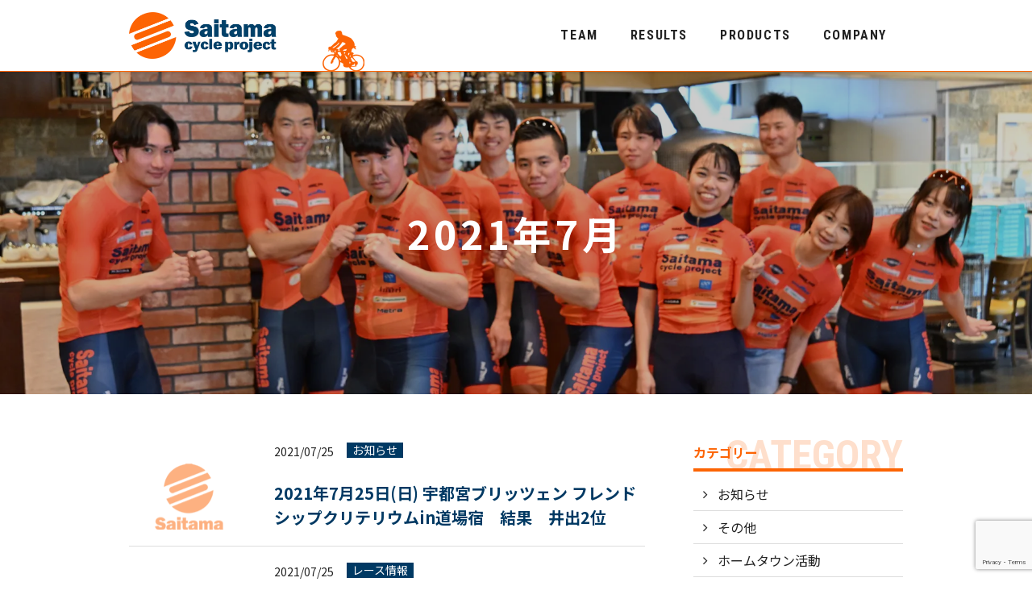

--- FILE ---
content_type: text/html; charset=UTF-8
request_url: https://saitamacycle-project.com/2021/07
body_size: 7954
content:
<!DOCTYPE HTML>
<html lang="ja">
<head>
<meta charset="utf-8">
<meta http-equiv="X-UA-Compatible" content="IE=edge">
<meta name="viewport" content="width=device-width, initial-scale=1">

<meta name="format-detection" content="telephone=no">
<link rel="stylesheet" href="https://saitamacycle-project.com/wp/wp-content/themes/scp-new/css/animation.css" type="text/css">
<link rel="stylesheet" href="https://saitamacycle-project.com/wp/wp-content/themes/scp-new/css/reset.css" type="text/css">
<link rel="stylesheet" href="https://saitamacycle-project.com/wp/wp-content/themes/scp-new/style.css" type="text/css">

<meta name='robots' content='max-image-preview:large' />

<!-- SEO SIMPLE PACK 3.2.1 -->
<title>2021年7月 | 株式会社 サイタマ  サイクル  プロジェクト</title>
<meta name="robots" content="noindex">
<meta name="description" content="2021年7月の記事一覧ページです。">
<link rel="canonical" href="https://saitamacycle-project.com/2021/07">
<meta property="og:locale" content="ja_JP">
<meta property="og:type" content="website">
<meta property="og:image" content="https://saitamacycle-project.com/wp/wp-content/uploads/2018/09/ogp.png">
<meta property="og:title" content="2021年7月 | 株式会社 サイタマ  サイクル  プロジェクト">
<meta property="og:description" content="2021年7月の記事一覧ページです。">
<meta property="og:url" content="https://saitamacycle-project.com/2021/07">
<meta property="og:site_name" content="株式会社 サイタマ  サイクル  プロジェクト">
<meta name="twitter:card" content="summary">
<!-- / SEO SIMPLE PACK -->

<style id='wp-img-auto-sizes-contain-inline-css' type='text/css'>
img:is([sizes=auto i],[sizes^="auto," i]){contain-intrinsic-size:3000px 1500px}
/*# sourceURL=wp-img-auto-sizes-contain-inline-css */
</style>
<style id='wp-block-library-inline-css' type='text/css'>
:root{--wp-block-synced-color:#7a00df;--wp-block-synced-color--rgb:122,0,223;--wp-bound-block-color:var(--wp-block-synced-color);--wp-editor-canvas-background:#ddd;--wp-admin-theme-color:#007cba;--wp-admin-theme-color--rgb:0,124,186;--wp-admin-theme-color-darker-10:#006ba1;--wp-admin-theme-color-darker-10--rgb:0,107,160.5;--wp-admin-theme-color-darker-20:#005a87;--wp-admin-theme-color-darker-20--rgb:0,90,135;--wp-admin-border-width-focus:2px}@media (min-resolution:192dpi){:root{--wp-admin-border-width-focus:1.5px}}.wp-element-button{cursor:pointer}:root .has-very-light-gray-background-color{background-color:#eee}:root .has-very-dark-gray-background-color{background-color:#313131}:root .has-very-light-gray-color{color:#eee}:root .has-very-dark-gray-color{color:#313131}:root .has-vivid-green-cyan-to-vivid-cyan-blue-gradient-background{background:linear-gradient(135deg,#00d084,#0693e3)}:root .has-purple-crush-gradient-background{background:linear-gradient(135deg,#34e2e4,#4721fb 50%,#ab1dfe)}:root .has-hazy-dawn-gradient-background{background:linear-gradient(135deg,#faaca8,#dad0ec)}:root .has-subdued-olive-gradient-background{background:linear-gradient(135deg,#fafae1,#67a671)}:root .has-atomic-cream-gradient-background{background:linear-gradient(135deg,#fdd79a,#004a59)}:root .has-nightshade-gradient-background{background:linear-gradient(135deg,#330968,#31cdcf)}:root .has-midnight-gradient-background{background:linear-gradient(135deg,#020381,#2874fc)}:root{--wp--preset--font-size--normal:16px;--wp--preset--font-size--huge:42px}.has-regular-font-size{font-size:1em}.has-larger-font-size{font-size:2.625em}.has-normal-font-size{font-size:var(--wp--preset--font-size--normal)}.has-huge-font-size{font-size:var(--wp--preset--font-size--huge)}.has-text-align-center{text-align:center}.has-text-align-left{text-align:left}.has-text-align-right{text-align:right}.has-fit-text{white-space:nowrap!important}#end-resizable-editor-section{display:none}.aligncenter{clear:both}.items-justified-left{justify-content:flex-start}.items-justified-center{justify-content:center}.items-justified-right{justify-content:flex-end}.items-justified-space-between{justify-content:space-between}.screen-reader-text{border:0;clip-path:inset(50%);height:1px;margin:-1px;overflow:hidden;padding:0;position:absolute;width:1px;word-wrap:normal!important}.screen-reader-text:focus{background-color:#ddd;clip-path:none;color:#444;display:block;font-size:1em;height:auto;left:5px;line-height:normal;padding:15px 23px 14px;text-decoration:none;top:5px;width:auto;z-index:100000}html :where(.has-border-color){border-style:solid}html :where([style*=border-top-color]){border-top-style:solid}html :where([style*=border-right-color]){border-right-style:solid}html :where([style*=border-bottom-color]){border-bottom-style:solid}html :where([style*=border-left-color]){border-left-style:solid}html :where([style*=border-width]){border-style:solid}html :where([style*=border-top-width]){border-top-style:solid}html :where([style*=border-right-width]){border-right-style:solid}html :where([style*=border-bottom-width]){border-bottom-style:solid}html :where([style*=border-left-width]){border-left-style:solid}html :where(img[class*=wp-image-]){height:auto;max-width:100%}:where(figure){margin:0 0 1em}html :where(.is-position-sticky){--wp-admin--admin-bar--position-offset:var(--wp-admin--admin-bar--height,0px)}@media screen and (max-width:600px){html :where(.is-position-sticky){--wp-admin--admin-bar--position-offset:0px}}

/*# sourceURL=wp-block-library-inline-css */
</style><style id='global-styles-inline-css' type='text/css'>
:root{--wp--preset--aspect-ratio--square: 1;--wp--preset--aspect-ratio--4-3: 4/3;--wp--preset--aspect-ratio--3-4: 3/4;--wp--preset--aspect-ratio--3-2: 3/2;--wp--preset--aspect-ratio--2-3: 2/3;--wp--preset--aspect-ratio--16-9: 16/9;--wp--preset--aspect-ratio--9-16: 9/16;--wp--preset--color--black: #000000;--wp--preset--color--cyan-bluish-gray: #abb8c3;--wp--preset--color--white: #ffffff;--wp--preset--color--pale-pink: #f78da7;--wp--preset--color--vivid-red: #cf2e2e;--wp--preset--color--luminous-vivid-orange: #ff6900;--wp--preset--color--luminous-vivid-amber: #fcb900;--wp--preset--color--light-green-cyan: #7bdcb5;--wp--preset--color--vivid-green-cyan: #00d084;--wp--preset--color--pale-cyan-blue: #8ed1fc;--wp--preset--color--vivid-cyan-blue: #0693e3;--wp--preset--color--vivid-purple: #9b51e0;--wp--preset--gradient--vivid-cyan-blue-to-vivid-purple: linear-gradient(135deg,rgb(6,147,227) 0%,rgb(155,81,224) 100%);--wp--preset--gradient--light-green-cyan-to-vivid-green-cyan: linear-gradient(135deg,rgb(122,220,180) 0%,rgb(0,208,130) 100%);--wp--preset--gradient--luminous-vivid-amber-to-luminous-vivid-orange: linear-gradient(135deg,rgb(252,185,0) 0%,rgb(255,105,0) 100%);--wp--preset--gradient--luminous-vivid-orange-to-vivid-red: linear-gradient(135deg,rgb(255,105,0) 0%,rgb(207,46,46) 100%);--wp--preset--gradient--very-light-gray-to-cyan-bluish-gray: linear-gradient(135deg,rgb(238,238,238) 0%,rgb(169,184,195) 100%);--wp--preset--gradient--cool-to-warm-spectrum: linear-gradient(135deg,rgb(74,234,220) 0%,rgb(151,120,209) 20%,rgb(207,42,186) 40%,rgb(238,44,130) 60%,rgb(251,105,98) 80%,rgb(254,248,76) 100%);--wp--preset--gradient--blush-light-purple: linear-gradient(135deg,rgb(255,206,236) 0%,rgb(152,150,240) 100%);--wp--preset--gradient--blush-bordeaux: linear-gradient(135deg,rgb(254,205,165) 0%,rgb(254,45,45) 50%,rgb(107,0,62) 100%);--wp--preset--gradient--luminous-dusk: linear-gradient(135deg,rgb(255,203,112) 0%,rgb(199,81,192) 50%,rgb(65,88,208) 100%);--wp--preset--gradient--pale-ocean: linear-gradient(135deg,rgb(255,245,203) 0%,rgb(182,227,212) 50%,rgb(51,167,181) 100%);--wp--preset--gradient--electric-grass: linear-gradient(135deg,rgb(202,248,128) 0%,rgb(113,206,126) 100%);--wp--preset--gradient--midnight: linear-gradient(135deg,rgb(2,3,129) 0%,rgb(40,116,252) 100%);--wp--preset--font-size--small: 13px;--wp--preset--font-size--medium: 20px;--wp--preset--font-size--large: 36px;--wp--preset--font-size--x-large: 42px;--wp--preset--spacing--20: 0.44rem;--wp--preset--spacing--30: 0.67rem;--wp--preset--spacing--40: 1rem;--wp--preset--spacing--50: 1.5rem;--wp--preset--spacing--60: 2.25rem;--wp--preset--spacing--70: 3.38rem;--wp--preset--spacing--80: 5.06rem;--wp--preset--shadow--natural: 6px 6px 9px rgba(0, 0, 0, 0.2);--wp--preset--shadow--deep: 12px 12px 50px rgba(0, 0, 0, 0.4);--wp--preset--shadow--sharp: 6px 6px 0px rgba(0, 0, 0, 0.2);--wp--preset--shadow--outlined: 6px 6px 0px -3px rgb(255, 255, 255), 6px 6px rgb(0, 0, 0);--wp--preset--shadow--crisp: 6px 6px 0px rgb(0, 0, 0);}:where(.is-layout-flex){gap: 0.5em;}:where(.is-layout-grid){gap: 0.5em;}body .is-layout-flex{display: flex;}.is-layout-flex{flex-wrap: wrap;align-items: center;}.is-layout-flex > :is(*, div){margin: 0;}body .is-layout-grid{display: grid;}.is-layout-grid > :is(*, div){margin: 0;}:where(.wp-block-columns.is-layout-flex){gap: 2em;}:where(.wp-block-columns.is-layout-grid){gap: 2em;}:where(.wp-block-post-template.is-layout-flex){gap: 1.25em;}:where(.wp-block-post-template.is-layout-grid){gap: 1.25em;}.has-black-color{color: var(--wp--preset--color--black) !important;}.has-cyan-bluish-gray-color{color: var(--wp--preset--color--cyan-bluish-gray) !important;}.has-white-color{color: var(--wp--preset--color--white) !important;}.has-pale-pink-color{color: var(--wp--preset--color--pale-pink) !important;}.has-vivid-red-color{color: var(--wp--preset--color--vivid-red) !important;}.has-luminous-vivid-orange-color{color: var(--wp--preset--color--luminous-vivid-orange) !important;}.has-luminous-vivid-amber-color{color: var(--wp--preset--color--luminous-vivid-amber) !important;}.has-light-green-cyan-color{color: var(--wp--preset--color--light-green-cyan) !important;}.has-vivid-green-cyan-color{color: var(--wp--preset--color--vivid-green-cyan) !important;}.has-pale-cyan-blue-color{color: var(--wp--preset--color--pale-cyan-blue) !important;}.has-vivid-cyan-blue-color{color: var(--wp--preset--color--vivid-cyan-blue) !important;}.has-vivid-purple-color{color: var(--wp--preset--color--vivid-purple) !important;}.has-black-background-color{background-color: var(--wp--preset--color--black) !important;}.has-cyan-bluish-gray-background-color{background-color: var(--wp--preset--color--cyan-bluish-gray) !important;}.has-white-background-color{background-color: var(--wp--preset--color--white) !important;}.has-pale-pink-background-color{background-color: var(--wp--preset--color--pale-pink) !important;}.has-vivid-red-background-color{background-color: var(--wp--preset--color--vivid-red) !important;}.has-luminous-vivid-orange-background-color{background-color: var(--wp--preset--color--luminous-vivid-orange) !important;}.has-luminous-vivid-amber-background-color{background-color: var(--wp--preset--color--luminous-vivid-amber) !important;}.has-light-green-cyan-background-color{background-color: var(--wp--preset--color--light-green-cyan) !important;}.has-vivid-green-cyan-background-color{background-color: var(--wp--preset--color--vivid-green-cyan) !important;}.has-pale-cyan-blue-background-color{background-color: var(--wp--preset--color--pale-cyan-blue) !important;}.has-vivid-cyan-blue-background-color{background-color: var(--wp--preset--color--vivid-cyan-blue) !important;}.has-vivid-purple-background-color{background-color: var(--wp--preset--color--vivid-purple) !important;}.has-black-border-color{border-color: var(--wp--preset--color--black) !important;}.has-cyan-bluish-gray-border-color{border-color: var(--wp--preset--color--cyan-bluish-gray) !important;}.has-white-border-color{border-color: var(--wp--preset--color--white) !important;}.has-pale-pink-border-color{border-color: var(--wp--preset--color--pale-pink) !important;}.has-vivid-red-border-color{border-color: var(--wp--preset--color--vivid-red) !important;}.has-luminous-vivid-orange-border-color{border-color: var(--wp--preset--color--luminous-vivid-orange) !important;}.has-luminous-vivid-amber-border-color{border-color: var(--wp--preset--color--luminous-vivid-amber) !important;}.has-light-green-cyan-border-color{border-color: var(--wp--preset--color--light-green-cyan) !important;}.has-vivid-green-cyan-border-color{border-color: var(--wp--preset--color--vivid-green-cyan) !important;}.has-pale-cyan-blue-border-color{border-color: var(--wp--preset--color--pale-cyan-blue) !important;}.has-vivid-cyan-blue-border-color{border-color: var(--wp--preset--color--vivid-cyan-blue) !important;}.has-vivid-purple-border-color{border-color: var(--wp--preset--color--vivid-purple) !important;}.has-vivid-cyan-blue-to-vivid-purple-gradient-background{background: var(--wp--preset--gradient--vivid-cyan-blue-to-vivid-purple) !important;}.has-light-green-cyan-to-vivid-green-cyan-gradient-background{background: var(--wp--preset--gradient--light-green-cyan-to-vivid-green-cyan) !important;}.has-luminous-vivid-amber-to-luminous-vivid-orange-gradient-background{background: var(--wp--preset--gradient--luminous-vivid-amber-to-luminous-vivid-orange) !important;}.has-luminous-vivid-orange-to-vivid-red-gradient-background{background: var(--wp--preset--gradient--luminous-vivid-orange-to-vivid-red) !important;}.has-very-light-gray-to-cyan-bluish-gray-gradient-background{background: var(--wp--preset--gradient--very-light-gray-to-cyan-bluish-gray) !important;}.has-cool-to-warm-spectrum-gradient-background{background: var(--wp--preset--gradient--cool-to-warm-spectrum) !important;}.has-blush-light-purple-gradient-background{background: var(--wp--preset--gradient--blush-light-purple) !important;}.has-blush-bordeaux-gradient-background{background: var(--wp--preset--gradient--blush-bordeaux) !important;}.has-luminous-dusk-gradient-background{background: var(--wp--preset--gradient--luminous-dusk) !important;}.has-pale-ocean-gradient-background{background: var(--wp--preset--gradient--pale-ocean) !important;}.has-electric-grass-gradient-background{background: var(--wp--preset--gradient--electric-grass) !important;}.has-midnight-gradient-background{background: var(--wp--preset--gradient--midnight) !important;}.has-small-font-size{font-size: var(--wp--preset--font-size--small) !important;}.has-medium-font-size{font-size: var(--wp--preset--font-size--medium) !important;}.has-large-font-size{font-size: var(--wp--preset--font-size--large) !important;}.has-x-large-font-size{font-size: var(--wp--preset--font-size--x-large) !important;}
/*# sourceURL=global-styles-inline-css */
</style>

<style id='classic-theme-styles-inline-css' type='text/css'>
/*! This file is auto-generated */
.wp-block-button__link{color:#fff;background-color:#32373c;border-radius:9999px;box-shadow:none;text-decoration:none;padding:calc(.667em + 2px) calc(1.333em + 2px);font-size:1.125em}.wp-block-file__button{background:#32373c;color:#fff;text-decoration:none}
/*# sourceURL=/wp-includes/css/classic-themes.min.css */
</style>
<link rel='stylesheet' id='contact-form-7-css' href='https://saitamacycle-project.com/wp/wp-content/plugins/contact-form-7/includes/css/styles.css?ver=5.9.5' type='text/css' media='all' />
<link rel="https://api.w.org/" href="https://saitamacycle-project.com/wp-json/" />
<link rel="preconnect" href="https://fonts.googleapis.com">
<link rel="preconnect" href="https://fonts.gstatic.com" crossorigin>
<link href="https://fonts.googleapis.com/css2?family=Noto+Sans+JP:wght@400;700&family=Roboto+Condensed:wght@700&display=swap" rel="stylesheet">
<link rel="apple-touch-icon" sizes="180x180" href="https://saitamacycle-project.com/wp/wp-content/themes/scp-new/favicon/apple-touch-icon.png">
<link rel="icon" type="image/png" sizes="32x32" href="https://saitamacycle-project.com/wp/wp-content/themes/scp-new/favicon/favicon-32x32.png">
<link rel="icon" type="image/png" sizes="16x16" href="https://saitamacycle-project.com/wp/wp-content/themes/scp-new/favicon/favicon-16x16.png">
<link rel="manifest" href="https://saitamacycle-project.com/wp/wp-content/themes/scp-new/favicon/site.webmanifest">
<link rel="mask-icon" href="https://saitamacycle-project.com/wp/wp-content/themes/scp-new/favicon/safari-pinned-tab.svg" color="#ff7d00">
<meta name="msapplication-TileColor" content="#da532c">
<meta name="theme-color" content="#ffffff">
</head>
<body data-rsssl=1 class="drawer-body">
<header>
	<div class="container header-container">
		<div class="header-grid">
			<h1 class="header-logo">
				<a href="https://saitamacycle-project.com">
				<img src="https://saitamacycle-project.com/wp/wp-content/themes/scp-new/images/header-logo.webp" alt="株式会社 サイタマ  サイクル  プロジェクト">
				</a>
			</h1>
			<div class="header-right pc-only">
				<div class="header-cycle"><img src="https://saitamacycle-project.com/wp/wp-content/themes/scp-new/images/icon-minicycle.webp" alt=""></div>
				<nav class="gloval-menu">
				<ul>
					<li class="parent-menu">
						<a href="#" class="roboto">TEAM</a>
<div class="menu-team-container"><ul id="menu-team" class="child-menu"><li id="menu-item-5211" class="menu-item menu-item-type-custom menu-item-object-custom menu-item-5211"><a href="https://saitamacycle-project.com/teams">チーム紹介</a></li>
<li id="menu-item-5212" class="menu-item menu-item-type-custom menu-item-object-custom menu-item-5212"><a href="https://saitamacycle-project.com/teams/index.php#playerlist">所属選手</a></li>
<li id="menu-item-5213" class="menu-item menu-item-type-post_type menu-item-object-page menu-item-5213"><a href="https://saitamacycle-project.com/feature">特集</a></li>
</ul></div>					</li>
					<li class="parent-menu">
						<a href="#" class="roboto">RESULTS</a>
<div class="menu-results-container"><ul id="menu-results" class="child-menu"><li id="menu-item-5218" class="menu-item menu-item-type-post_type menu-item-object-page menu-item-5218"><a href="https://saitamacycle-project.com/news">NEWS</a></li>
<li id="menu-item-5214" class="menu-item menu-item-type-taxonomy menu-item-object-category menu-item-5214"><a href="https://saitamacycle-project.com/./news-topics">お知らせ</a></li>
<li id="menu-item-5215" class="menu-item menu-item-type-taxonomy menu-item-object-category menu-item-5215"><a href="https://saitamacycle-project.com/./race-schedule">レース情報</a></li>
<li id="menu-item-5216" class="menu-item menu-item-type-taxonomy menu-item-object-category menu-item-5216"><a href="https://saitamacycle-project.com/./result">レース結果</a></li>
<li id="menu-item-5217" class="menu-item menu-item-type-taxonomy menu-item-object-category menu-item-5217"><a href="https://saitamacycle-project.com/./race-report">レースレポート</a></li>
</ul></div>					</li>
					<li class="parent-menu">
						<a href="#" class="roboto">PRODUCTS</a>
<div class="menu-products-container"><ul id="menu-products" class="child-menu"><li id="menu-item-5219" class="menu-item menu-item-type-post_type menu-item-object-page menu-item-5219"><a href="https://saitamacycle-project.com/vision">プロジェクトの目的</a></li>
<li id="menu-item-5238" class="menu-item menu-item-type-taxonomy menu-item-object-category menu-item-5238"><a href="https://saitamacycle-project.com/./news-hometown">ホームタウン活動</a></li>
<li id="menu-item-5221" class="menu-item menu-item-type-custom menu-item-object-custom menu-item-5221"><a href="https://saitama-cp.stores.jp/">オンラインショップ</a></li>
</ul></div>					</li>
					<li class="parent-menu">
						<a href="#" class="roboto">COMPANY</a>
<div class="menu-company-container"><ul id="menu-company" class="child-menu"><li id="menu-item-5222" class="menu-item menu-item-type-post_type menu-item-object-page menu-item-5222"><a href="https://saitamacycle-project.com/sponsor">ご支援のお願い</a></li>
<li id="menu-item-5223" class="menu-item menu-item-type-post_type menu-item-object-page menu-item-5223"><a href="https://saitamacycle-project.com/info">会社概要</a></li>
<li id="menu-item-5224" class="menu-item menu-item-type-post_type menu-item-object-page menu-item-5224"><a href="https://saitamacycle-project.com/contact">お問い合わせ</a></li>
</ul></div>					</li>
				</ul>
				</nav>
			</div>
		</div>
	</div>
</header>
<a class="drawer-btn"><span>&nbsp;</span></a>
	<nav class="drawer">
		<a href="https://saitamacycle-project.com" class="drawer-logo">
			<img src="https://saitamacycle-project.com/wp/wp-content/themes/scp-new/images/header-logo-w.webp" alt="株式会社 サイタマ  サイクル  プロジェクト">
		</a>
		<ul>
			<li class="parent-menu">
				<a href="#" class="roboto">TEAM</a>
<div class="menu-team-container"><ul id="menu-team-1" class="child-menu"><li class="menu-item menu-item-type-custom menu-item-object-custom menu-item-5211"><a href="https://saitamacycle-project.com/teams">チーム紹介</a></li>
<li class="menu-item menu-item-type-custom menu-item-object-custom menu-item-5212"><a href="https://saitamacycle-project.com/teams/index.php#playerlist">所属選手</a></li>
<li class="menu-item menu-item-type-post_type menu-item-object-page menu-item-5213"><a href="https://saitamacycle-project.com/feature">特集</a></li>
</ul></div>			</li>
			<li class="parent-menu">
				<a href="#" class="roboto">RESULTS</a>
<div class="menu-results-container"><ul id="menu-results-1" class="child-menu"><li class="menu-item menu-item-type-post_type menu-item-object-page menu-item-5218"><a href="https://saitamacycle-project.com/news">NEWS</a></li>
<li class="menu-item menu-item-type-taxonomy menu-item-object-category menu-item-5214"><a href="https://saitamacycle-project.com/./news-topics">お知らせ</a></li>
<li class="menu-item menu-item-type-taxonomy menu-item-object-category menu-item-5215"><a href="https://saitamacycle-project.com/./race-schedule">レース情報</a></li>
<li class="menu-item menu-item-type-taxonomy menu-item-object-category menu-item-5216"><a href="https://saitamacycle-project.com/./result">レース結果</a></li>
<li class="menu-item menu-item-type-taxonomy menu-item-object-category menu-item-5217"><a href="https://saitamacycle-project.com/./race-report">レースレポート</a></li>
</ul></div>			</li>
			<li class="parent-menu">
				<a href="#" class="roboto">PRODUCTS</a>
<div class="menu-products-container"><ul id="menu-products-1" class="child-menu"><li class="menu-item menu-item-type-post_type menu-item-object-page menu-item-5219"><a href="https://saitamacycle-project.com/vision">プロジェクトの目的</a></li>
<li class="menu-item menu-item-type-taxonomy menu-item-object-category menu-item-5238"><a href="https://saitamacycle-project.com/./news-hometown">ホームタウン活動</a></li>
<li class="menu-item menu-item-type-custom menu-item-object-custom menu-item-5221"><a href="https://saitama-cp.stores.jp/">オンラインショップ</a></li>
</ul></div>			</li>
			<li class="parent-menu">
				<a href="#" class="roboto">COMPANY</a>
<div class="menu-company-container"><ul id="menu-company-1" class="child-menu"><li class="menu-item menu-item-type-post_type menu-item-object-page menu-item-5222"><a href="https://saitamacycle-project.com/sponsor">ご支援のお願い</a></li>
<li class="menu-item menu-item-type-post_type menu-item-object-page menu-item-5223"><a href="https://saitamacycle-project.com/info">会社概要</a></li>
<li class="menu-item menu-item-type-post_type menu-item-object-page menu-item-5224"><a href="https://saitamacycle-project.com/contact">お問い合わせ</a></li>
</ul></div>			</li>
		</ul>
	</nav><div class="mainvisual" style="background-image: url(https://saitamacycle-project.com/wp/wp-content/themes/scp-new/images/mainvisual-news.webp)">
<h1>2021年7月</h1>
</div>
<article class="container">

	<div class="category-layout">
		<div class="category-left">
			<section class="newslist">
				<a href="https://saitamacycle-project.com/news-topics/2021%e5%b9%b47%e6%9c%8825%e6%97%a5%e6%97%a5-%e5%ae%87%e9%83%bd%e5%ae%ae%e3%83%96%e3%83%aa%e3%83%83%e3%83%84%e3%82%a7%e3%83%b3-%e3%83%95%e3%83%ac%e3%83%b3%e3%83%89%e3%82%b7%e3%83%83%e3%83%97%e3%82%af.html" class="newslist-thumb"></a>
				<div class="newslist-body">
					<div class="newslist-info">
<span class="newslist-date">2021/07/25</span>
<ul class="post-categories">
	<li><a href="https://saitamacycle-project.com/./news-topics" rel="category tag">お知らせ</a></li></ul>					</div>
					<h2><a href="https://saitamacycle-project.com/news-topics/2021%e5%b9%b47%e6%9c%8825%e6%97%a5%e6%97%a5-%e5%ae%87%e9%83%bd%e5%ae%ae%e3%83%96%e3%83%aa%e3%83%83%e3%83%84%e3%82%a7%e3%83%b3-%e3%83%95%e3%83%ac%e3%83%b3%e3%83%89%e3%82%b7%e3%83%83%e3%83%97%e3%82%af.html">2021年7月25日(日) 宇都宮ブリッツェン フレンドシップクリテリウムin道場宿　結果　井出2位</a></h2>
				</div>
			</section>
			<section class="newslist">
				<a href="https://saitamacycle-project.com/race-schedule/2021%e5%b9%b47%e6%9c%8825%e6%97%a5%e3%80%80%e5%ae%87%e9%83%bd%e5%ae%ae%e3%83%96%e3%83%aa%e3%83%83%e3%83%84%e3%82%a7%e3%83%b3-%e3%83%95%e3%83%ac%e3%83%b3%e3%83%89%e3%82%b7%e3%83%83%e3%83%97%e3%82%af.html" class="newslist-thumb"></a>
				<div class="newslist-body">
					<div class="newslist-info">
<span class="newslist-date">2021/07/25</span>
<ul class="post-categories">
	<li><a href="https://saitamacycle-project.com/./race-schedule" rel="category tag">レース情報</a></li></ul>					</div>
					<h2><a href="https://saitamacycle-project.com/race-schedule/2021%e5%b9%b47%e6%9c%8825%e6%97%a5%e3%80%80%e5%ae%87%e9%83%bd%e5%ae%ae%e3%83%96%e3%83%aa%e3%83%83%e3%83%84%e3%82%a7%e3%83%b3-%e3%83%95%e3%83%ac%e3%83%b3%e3%83%89%e3%82%b7%e3%83%83%e3%83%97%e3%82%af.html">2021年7月25日(日) 宇都宮ブリッツェン フレンドシップクリテリウムin道場宿</a></h2>
				</div>
			</section>
			<section class="newslist">
				<a href="https://saitamacycle-project.com/result/2021%e5%b9%b47%e6%9c%8818%e6%97%a5%e6%97%a5-2021jcrc%e7%ac%ac2%e6%88%a6in%e7%be%a4%e9%a6%ac-%e7%b5%90%e6%9e%9c.html" class="newslist-thumb"></a>
				<div class="newslist-body">
					<div class="newslist-info">
<span class="newslist-date">2021/07/19</span>
<ul class="post-categories">
	<li><a href="https://saitamacycle-project.com/./result" rel="category tag">レース結果</a></li></ul>					</div>
					<h2><a href="https://saitamacycle-project.com/result/2021%e5%b9%b47%e6%9c%8818%e6%97%a5%e6%97%a5-2021jcrc%e7%ac%ac2%e6%88%a6in%e7%be%a4%e9%a6%ac-%e7%b5%90%e6%9e%9c.html">2021年7月18日(日) 2021JCRC第2戦in群馬  結果  Wクラス廣瀬1位 SAクラス福原5位</a></h2>
				</div>
			</section>
			<section class="newslist">
				<a href="https://saitamacycle-project.com/news-topics/2021%e5%b9%b47%e6%9c%8818%e6%97%a5%e6%97%a5-2021jcrc%e7%ac%ac1%e6%88%a6in%e7%be%a4%e9%a6%ac.html" class="newslist-thumb"></a>
				<div class="newslist-body">
					<div class="newslist-info">
<span class="newslist-date">2021/07/18</span>
<ul class="post-categories">
	<li><a href="https://saitamacycle-project.com/./news-topics" rel="category tag">お知らせ</a></li></ul>					</div>
					<h2><a href="https://saitamacycle-project.com/news-topics/2021%e5%b9%b47%e6%9c%8818%e6%97%a5%e6%97%a5-2021jcrc%e7%ac%ac1%e6%88%a6in%e7%be%a4%e9%a6%ac.html">2021年7月18日(日) 2021JCRC第2戦in群馬</a></h2>
				</div>
			</section>
			<section class="newslist">
				<a href="https://saitamacycle-project.com/news-topics/2021%e5%b9%b47%e6%9c%884%e6%97%a5%e6%97%a5-%e5%ae%ae%e3%82%b1%e7%80%ac%e3%82%af%e3%83%aa%e3%83%86%e3%83%aa%e3%82%a6%e3%83%a02021%e3%80%80%e7%b5%90%e6%9e%9c-%e5%a5%b3%e5%ad%90%e3%82%af%e3%83%a9.html" class="newslist-thumb"></a>
				<div class="newslist-body">
					<div class="newslist-info">
<span class="newslist-date">2021/07/15</span>
<ul class="post-categories">
	<li><a href="https://saitamacycle-project.com/./news-topics" rel="category tag">お知らせ</a></li>
	<li><a href="https://saitamacycle-project.com/./result" rel="category tag">レース結果</a></li></ul>					</div>
					<h2><a href="https://saitamacycle-project.com/news-topics/2021%e5%b9%b47%e6%9c%884%e6%97%a5%e6%97%a5-%e5%ae%ae%e3%82%b1%e7%80%ac%e3%82%af%e3%83%aa%e3%83%86%e3%83%aa%e3%82%a6%e3%83%a02021%e3%80%80%e7%b5%90%e6%9e%9c-%e5%a5%b3%e5%ad%90%e3%82%af%e3%83%a9.html">2021年7月4日(日) 宮ケ瀬クリテリウム2021　結果 女子クラス廣瀬1位</a></h2>
				</div>
			</section>


<div class='wp-pagenavi' role='navigation'>
<span aria-current='page' class='current'>1</span><a class="page larger" title="ページ 2" href="https://saitamacycle-project.com/2021/07/page/2">2</a><a class="page larger" title="ページ 3" href="https://saitamacycle-project.com/2021/07/page/3">3</a><a class="nextpostslink" rel="next" aria-label="次のページ" href="https://saitamacycle-project.com/2021/07/page/2">&gt;</a>
</div>

		</div>
		<div class="category-right">
  <ul class="sidebar-menu">
    <li id="categories-2" class="widget widget_categories"><h2 class="widgettitle">カテゴリー</h2>

			<ul>
					<li class="cat-item cat-item-1"><a href="https://saitamacycle-project.com/./news-topics">お知らせ</a>
</li>
	<li class="cat-item cat-item-3"><a href="https://saitamacycle-project.com/./other">その他</a>
</li>
	<li class="cat-item cat-item-2"><a href="https://saitamacycle-project.com/./news-hometown">ホームタウン活動</a>
</li>
	<li class="cat-item cat-item-6"><a href="https://saitamacycle-project.com/./race-report">レースレポート</a>
</li>
	<li class="cat-item cat-item-4"><a href="https://saitamacycle-project.com/./race-schedule">レース情報</a>
</li>
	<li class="cat-item cat-item-5"><a href="https://saitamacycle-project.com/./result">レース結果</a>
</li>
			</ul>

			</li>
<li id="archives-2" class="widget widget_archive"><h2 class="widgettitle">アーカイブ</h2>
		<label class="screen-reader-text" for="archives-dropdown-2">アーカイブ</label>
		<select id="archives-dropdown-2" name="archive-dropdown">
			
			<option value="">月を選択</option>
				<option value='https://saitamacycle-project.com/2025/11'> 2025年11月 </option>
	<option value='https://saitamacycle-project.com/2025/10'> 2025年10月 </option>
	<option value='https://saitamacycle-project.com/2025/09'> 2025年9月 </option>
	<option value='https://saitamacycle-project.com/2025/08'> 2025年8月 </option>
	<option value='https://saitamacycle-project.com/2025/07'> 2025年7月 </option>
	<option value='https://saitamacycle-project.com/2025/06'> 2025年6月 </option>
	<option value='https://saitamacycle-project.com/2025/05'> 2025年5月 </option>
	<option value='https://saitamacycle-project.com/2025/04'> 2025年4月 </option>
	<option value='https://saitamacycle-project.com/2025/03'> 2025年3月 </option>
	<option value='https://saitamacycle-project.com/2025/02'> 2025年2月 </option>
	<option value='https://saitamacycle-project.com/2024/12'> 2024年12月 </option>
	<option value='https://saitamacycle-project.com/2024/11'> 2024年11月 </option>
	<option value='https://saitamacycle-project.com/2024/10'> 2024年10月 </option>
	<option value='https://saitamacycle-project.com/2024/09'> 2024年9月 </option>
	<option value='https://saitamacycle-project.com/2024/07'> 2024年7月 </option>
	<option value='https://saitamacycle-project.com/2024/06'> 2024年6月 </option>
	<option value='https://saitamacycle-project.com/2024/05'> 2024年5月 </option>
	<option value='https://saitamacycle-project.com/2024/04'> 2024年4月 </option>
	<option value='https://saitamacycle-project.com/2024/03'> 2024年3月 </option>
	<option value='https://saitamacycle-project.com/2024/01'> 2024年1月 </option>
	<option value='https://saitamacycle-project.com/2023/12'> 2023年12月 </option>
	<option value='https://saitamacycle-project.com/2023/11'> 2023年11月 </option>
	<option value='https://saitamacycle-project.com/2023/10'> 2023年10月 </option>
	<option value='https://saitamacycle-project.com/2023/09'> 2023年9月 </option>
	<option value='https://saitamacycle-project.com/2023/08'> 2023年8月 </option>
	<option value='https://saitamacycle-project.com/2023/07'> 2023年7月 </option>
	<option value='https://saitamacycle-project.com/2023/06'> 2023年6月 </option>
	<option value='https://saitamacycle-project.com/2023/05'> 2023年5月 </option>
	<option value='https://saitamacycle-project.com/2023/04'> 2023年4月 </option>
	<option value='https://saitamacycle-project.com/2023/03'> 2023年3月 </option>
	<option value='https://saitamacycle-project.com/2023/02'> 2023年2月 </option>
	<option value='https://saitamacycle-project.com/2023/01'> 2023年1月 </option>
	<option value='https://saitamacycle-project.com/2022/12'> 2022年12月 </option>
	<option value='https://saitamacycle-project.com/2022/11'> 2022年11月 </option>
	<option value='https://saitamacycle-project.com/2022/10'> 2022年10月 </option>
	<option value='https://saitamacycle-project.com/2022/09'> 2022年9月 </option>
	<option value='https://saitamacycle-project.com/2022/08'> 2022年8月 </option>
	<option value='https://saitamacycle-project.com/2022/07'> 2022年7月 </option>
	<option value='https://saitamacycle-project.com/2022/06'> 2022年6月 </option>
	<option value='https://saitamacycle-project.com/2022/05'> 2022年5月 </option>
	<option value='https://saitamacycle-project.com/2022/04'> 2022年4月 </option>
	<option value='https://saitamacycle-project.com/2022/03'> 2022年3月 </option>
	<option value='https://saitamacycle-project.com/2022/02'> 2022年2月 </option>
	<option value='https://saitamacycle-project.com/2022/01'> 2022年1月 </option>
	<option value='https://saitamacycle-project.com/2021/12'> 2021年12月 </option>
	<option value='https://saitamacycle-project.com/2021/11'> 2021年11月 </option>
	<option value='https://saitamacycle-project.com/2021/10'> 2021年10月 </option>
	<option value='https://saitamacycle-project.com/2021/09'> 2021年9月 </option>
	<option value='https://saitamacycle-project.com/2021/08'> 2021年8月 </option>
	<option value='https://saitamacycle-project.com/2021/07' selected='selected'> 2021年7月 </option>
	<option value='https://saitamacycle-project.com/2021/06'> 2021年6月 </option>
	<option value='https://saitamacycle-project.com/2021/05'> 2021年5月 </option>
	<option value='https://saitamacycle-project.com/2021/04'> 2021年4月 </option>
	<option value='https://saitamacycle-project.com/2021/03'> 2021年3月 </option>
	<option value='https://saitamacycle-project.com/2021/02'> 2021年2月 </option>
	<option value='https://saitamacycle-project.com/2020/12'> 2020年12月 </option>
	<option value='https://saitamacycle-project.com/2020/11'> 2020年11月 </option>
	<option value='https://saitamacycle-project.com/2020/10'> 2020年10月 </option>
	<option value='https://saitamacycle-project.com/2020/08'> 2020年8月 </option>
	<option value='https://saitamacycle-project.com/2020/07'> 2020年7月 </option>
	<option value='https://saitamacycle-project.com/2020/06'> 2020年6月 </option>
	<option value='https://saitamacycle-project.com/2020/03'> 2020年3月 </option>
	<option value='https://saitamacycle-project.com/2020/02'> 2020年2月 </option>
	<option value='https://saitamacycle-project.com/2020/01'> 2020年1月 </option>
	<option value='https://saitamacycle-project.com/2019/12'> 2019年12月 </option>
	<option value='https://saitamacycle-project.com/2019/11'> 2019年11月 </option>
	<option value='https://saitamacycle-project.com/2019/10'> 2019年10月 </option>
	<option value='https://saitamacycle-project.com/2019/09'> 2019年9月 </option>
	<option value='https://saitamacycle-project.com/2019/08'> 2019年8月 </option>
	<option value='https://saitamacycle-project.com/2019/07'> 2019年7月 </option>
	<option value='https://saitamacycle-project.com/2019/06'> 2019年6月 </option>
	<option value='https://saitamacycle-project.com/2019/05'> 2019年5月 </option>
	<option value='https://saitamacycle-project.com/2019/04'> 2019年4月 </option>
	<option value='https://saitamacycle-project.com/2019/03'> 2019年3月 </option>
	<option value='https://saitamacycle-project.com/2019/02'> 2019年2月 </option>
	<option value='https://saitamacycle-project.com/2019/01'> 2019年1月 </option>
	<option value='https://saitamacycle-project.com/2018/12'> 2018年12月 </option>
	<option value='https://saitamacycle-project.com/2018/11'> 2018年11月 </option>
	<option value='https://saitamacycle-project.com/2018/10'> 2018年10月 </option>
	<option value='https://saitamacycle-project.com/2018/09'> 2018年9月 </option>
	<option value='https://saitamacycle-project.com/2018/08'> 2018年8月 </option>
	<option value='https://saitamacycle-project.com/2018/07'> 2018年7月 </option>
	<option value='https://saitamacycle-project.com/2018/06'> 2018年6月 </option>
	<option value='https://saitamacycle-project.com/2018/05'> 2018年5月 </option>
	<option value='https://saitamacycle-project.com/2018/04'> 2018年4月 </option>
	<option value='https://saitamacycle-project.com/2018/03'> 2018年3月 </option>
	<option value='https://saitamacycle-project.com/2018/02'> 2018年2月 </option>
	<option value='https://saitamacycle-project.com/2017/12'> 2017年12月 </option>
	<option value='https://saitamacycle-project.com/2017/11'> 2017年11月 </option>
	<option value='https://saitamacycle-project.com/2017/10'> 2017年10月 </option>
	<option value='https://saitamacycle-project.com/2017/09'> 2017年9月 </option>
	<option value='https://saitamacycle-project.com/2017/08'> 2017年8月 </option>
	<option value='https://saitamacycle-project.com/2017/07'> 2017年7月 </option>
	<option value='https://saitamacycle-project.com/2017/06'> 2017年6月 </option>
	<option value='https://saitamacycle-project.com/2017/05'> 2017年5月 </option>
	<option value='https://saitamacycle-project.com/2017/04'> 2017年4月 </option>
	<option value='https://saitamacycle-project.com/2017/03'> 2017年3月 </option>
	<option value='https://saitamacycle-project.com/2017/02'> 2017年2月 </option>
	<option value='https://saitamacycle-project.com/2016/11'> 2016年11月 </option>
	<option value='https://saitamacycle-project.com/2016/10'> 2016年10月 </option>
	<option value='https://saitamacycle-project.com/2016/09'> 2016年9月 </option>
	<option value='https://saitamacycle-project.com/2016/08'> 2016年8月 </option>
	<option value='https://saitamacycle-project.com/2016/07'> 2016年7月 </option>
	<option value='https://saitamacycle-project.com/2016/06'> 2016年6月 </option>
	<option value='https://saitamacycle-project.com/2016/04'> 2016年4月 </option>
	<option value='https://saitamacycle-project.com/2016/03'> 2016年3月 </option>
	<option value='https://saitamacycle-project.com/2016/02'> 2016年2月 </option>
	<option value='https://saitamacycle-project.com/2016/01'> 2016年1月 </option>
	<option value='https://saitamacycle-project.com/2015/12'> 2015年12月 </option>
	<option value='https://saitamacycle-project.com/2015/11'> 2015年11月 </option>

		</select>

			<script type="text/javascript">
/* <![CDATA[ */

( ( dropdownId ) => {
	const dropdown = document.getElementById( dropdownId );
	function onSelectChange() {
		setTimeout( () => {
			if ( 'escape' === dropdown.dataset.lastkey ) {
				return;
			}
			if ( dropdown.value ) {
				document.location.href = dropdown.value;
			}
		}, 250 );
	}
	function onKeyUp( event ) {
		if ( 'Escape' === event.key ) {
			dropdown.dataset.lastkey = 'escape';
		} else {
			delete dropdown.dataset.lastkey;
		}
	}
	function onClick() {
		delete dropdown.dataset.lastkey;
	}
	dropdown.addEventListener( 'keyup', onKeyUp );
	dropdown.addEventListener( 'click', onClick );
	dropdown.addEventListener( 'change', onSelectChange );
})( "archives-dropdown-2" );

//# sourceURL=WP_Widget_Archives%3A%3Awidget
/* ]]> */
</script>
</li>
  </ul>
		</div>
	</div>
</article>
<footer>
	<div class="container">
		<div class="footer-menu">
				<ul>
					<li class="parent-menu">
						<a href="#" class="roboto">TEAM</a>
<div class="menu-team-container"><ul id="menu-team-2" class="child-menu"><li class="menu-item menu-item-type-custom menu-item-object-custom menu-item-5211"><a href="https://saitamacycle-project.com/teams">チーム紹介</a></li>
<li class="menu-item menu-item-type-custom menu-item-object-custom menu-item-5212"><a href="https://saitamacycle-project.com/teams/index.php#playerlist">所属選手</a></li>
<li class="menu-item menu-item-type-post_type menu-item-object-page menu-item-5213"><a href="https://saitamacycle-project.com/feature">特集</a></li>
</ul></div>					</li>
					<li class="parent-menu">
						<a href="#" class="roboto">RESULTS</a>
<div class="menu-results-container"><ul id="menu-results-2" class="child-menu"><li class="menu-item menu-item-type-post_type menu-item-object-page menu-item-5218"><a href="https://saitamacycle-project.com/news">NEWS</a></li>
<li class="menu-item menu-item-type-taxonomy menu-item-object-category menu-item-5214"><a href="https://saitamacycle-project.com/./news-topics">お知らせ</a></li>
<li class="menu-item menu-item-type-taxonomy menu-item-object-category menu-item-5215"><a href="https://saitamacycle-project.com/./race-schedule">レース情報</a></li>
<li class="menu-item menu-item-type-taxonomy menu-item-object-category menu-item-5216"><a href="https://saitamacycle-project.com/./result">レース結果</a></li>
<li class="menu-item menu-item-type-taxonomy menu-item-object-category menu-item-5217"><a href="https://saitamacycle-project.com/./race-report">レースレポート</a></li>
</ul></div>					</li>
					<li class="parent-menu">
						<a href="#" class="roboto">PRODUCTS</a>
<div class="menu-products-container"><ul id="menu-products-2" class="child-menu"><li class="menu-item menu-item-type-post_type menu-item-object-page menu-item-5219"><a href="https://saitamacycle-project.com/vision">プロジェクトの目的</a></li>
<li class="menu-item menu-item-type-taxonomy menu-item-object-category menu-item-5238"><a href="https://saitamacycle-project.com/./news-hometown">ホームタウン活動</a></li>
<li class="menu-item menu-item-type-custom menu-item-object-custom menu-item-5221"><a href="https://saitama-cp.stores.jp/">オンラインショップ</a></li>
</ul></div>					</li>
					<li class="parent-menu">
						<a href="#" class="roboto">COMPANY</a>
<div class="menu-company-container"><ul id="menu-company-2" class="child-menu"><li class="menu-item menu-item-type-post_type menu-item-object-page menu-item-5222"><a href="https://saitamacycle-project.com/sponsor">ご支援のお願い</a></li>
<li class="menu-item menu-item-type-post_type menu-item-object-page menu-item-5223"><a href="https://saitamacycle-project.com/info">会社概要</a></li>
<li class="menu-item menu-item-type-post_type menu-item-object-page menu-item-5224"><a href="https://saitamacycle-project.com/contact">お問い合わせ</a></li>
</ul></div>					</li>
				</ul>
		</div>
		<div class="sns-icon footer-sns">
			<a href="https://twitter.com/saitamacycle" class="sns-twitter">&nbsp;</a>
			<a href="https://www.facebook.com/profile.php?id=100063560199752&ref=embed_page" class="sns-fb">&nbsp;</a>
		</div>
	</div>
</footer>
<div class="credit">copyright&copy;saitamacycleproject all rights reserved.</div>
<script src="https://ajax.googleapis.com/ajax/libs/jquery/3.1.1/jquery.min.js"></script>
<script src="https://saitamacycle-project.com/wp/wp-content/themes/scp-new/js/header.js"></script>
<script src="https://saitamacycle-project.com/wp/wp-content/themes/scp-new/js/drawr.js"></script>
<script src="https://saitamacycle-project.com/wp/wp-content/themes/scp-new/js/common.js"></script>
<script src="https://saitamacycle-project.com/wp/wp-content/themes/scp-new/js/jquery.inview.js"></script>
<script src="https://saitamacycle-project.com/wp/wp-content/themes/scp-new/js/inview-action.js"></script>
<script type="speculationrules">
{"prefetch":[{"source":"document","where":{"and":[{"href_matches":"/*"},{"not":{"href_matches":["/wp/wp-*.php","/wp/wp-admin/*","/wp/wp-content/uploads/*","/wp/wp-content/*","/wp/wp-content/plugins/*","/wp/wp-content/themes/scp-new/*","/*\\?(.+)"]}},{"not":{"selector_matches":"a[rel~=\"nofollow\"]"}},{"not":{"selector_matches":".no-prefetch, .no-prefetch a"}}]},"eagerness":"conservative"}]}
</script>
<script type="text/javascript" src="https://saitamacycle-project.com/wp/wp-content/plugins/contact-form-7/includes/swv/js/index.js?ver=5.9.5" id="swv-js"></script>
<script type="text/javascript" id="contact-form-7-js-extra">
/* <![CDATA[ */
var wpcf7 = {"api":{"root":"https://saitamacycle-project.com/wp-json/","namespace":"contact-form-7/v1"}};
//# sourceURL=contact-form-7-js-extra
/* ]]> */
</script>
<script type="text/javascript" src="https://saitamacycle-project.com/wp/wp-content/plugins/contact-form-7/includes/js/index.js?ver=5.9.5" id="contact-form-7-js"></script>
<script type="text/javascript" src="https://www.google.com/recaptcha/api.js?render=6LeG8ycqAAAAAJz7ikFpj-BT_Gjkx30ZWbwNFBEn&amp;ver=3.0" id="google-recaptcha-js"></script>
<script type="text/javascript" src="https://saitamacycle-project.com/wp/wp-includes/js/dist/vendor/wp-polyfill.min.js?ver=3.15.0" id="wp-polyfill-js"></script>
<script type="text/javascript" id="wpcf7-recaptcha-js-extra">
/* <![CDATA[ */
var wpcf7_recaptcha = {"sitekey":"6LeG8ycqAAAAAJz7ikFpj-BT_Gjkx30ZWbwNFBEn","actions":{"homepage":"homepage","contactform":"contactform"}};
//# sourceURL=wpcf7-recaptcha-js-extra
/* ]]> */
</script>
<script type="text/javascript" src="https://saitamacycle-project.com/wp/wp-content/plugins/contact-form-7/modules/recaptcha/index.js?ver=5.9.5" id="wpcf7-recaptcha-js"></script>
</body>
</html>

--- FILE ---
content_type: text/html; charset=utf-8
request_url: https://www.google.com/recaptcha/api2/anchor?ar=1&k=6LeG8ycqAAAAAJz7ikFpj-BT_Gjkx30ZWbwNFBEn&co=aHR0cHM6Ly9zYWl0YW1hY3ljbGUtcHJvamVjdC5jb206NDQz&hl=en&v=PoyoqOPhxBO7pBk68S4YbpHZ&size=invisible&anchor-ms=20000&execute-ms=30000&cb=jh10oy29058c
body_size: 48545
content:
<!DOCTYPE HTML><html dir="ltr" lang="en"><head><meta http-equiv="Content-Type" content="text/html; charset=UTF-8">
<meta http-equiv="X-UA-Compatible" content="IE=edge">
<title>reCAPTCHA</title>
<style type="text/css">
/* cyrillic-ext */
@font-face {
  font-family: 'Roboto';
  font-style: normal;
  font-weight: 400;
  font-stretch: 100%;
  src: url(//fonts.gstatic.com/s/roboto/v48/KFO7CnqEu92Fr1ME7kSn66aGLdTylUAMa3GUBHMdazTgWw.woff2) format('woff2');
  unicode-range: U+0460-052F, U+1C80-1C8A, U+20B4, U+2DE0-2DFF, U+A640-A69F, U+FE2E-FE2F;
}
/* cyrillic */
@font-face {
  font-family: 'Roboto';
  font-style: normal;
  font-weight: 400;
  font-stretch: 100%;
  src: url(//fonts.gstatic.com/s/roboto/v48/KFO7CnqEu92Fr1ME7kSn66aGLdTylUAMa3iUBHMdazTgWw.woff2) format('woff2');
  unicode-range: U+0301, U+0400-045F, U+0490-0491, U+04B0-04B1, U+2116;
}
/* greek-ext */
@font-face {
  font-family: 'Roboto';
  font-style: normal;
  font-weight: 400;
  font-stretch: 100%;
  src: url(//fonts.gstatic.com/s/roboto/v48/KFO7CnqEu92Fr1ME7kSn66aGLdTylUAMa3CUBHMdazTgWw.woff2) format('woff2');
  unicode-range: U+1F00-1FFF;
}
/* greek */
@font-face {
  font-family: 'Roboto';
  font-style: normal;
  font-weight: 400;
  font-stretch: 100%;
  src: url(//fonts.gstatic.com/s/roboto/v48/KFO7CnqEu92Fr1ME7kSn66aGLdTylUAMa3-UBHMdazTgWw.woff2) format('woff2');
  unicode-range: U+0370-0377, U+037A-037F, U+0384-038A, U+038C, U+038E-03A1, U+03A3-03FF;
}
/* math */
@font-face {
  font-family: 'Roboto';
  font-style: normal;
  font-weight: 400;
  font-stretch: 100%;
  src: url(//fonts.gstatic.com/s/roboto/v48/KFO7CnqEu92Fr1ME7kSn66aGLdTylUAMawCUBHMdazTgWw.woff2) format('woff2');
  unicode-range: U+0302-0303, U+0305, U+0307-0308, U+0310, U+0312, U+0315, U+031A, U+0326-0327, U+032C, U+032F-0330, U+0332-0333, U+0338, U+033A, U+0346, U+034D, U+0391-03A1, U+03A3-03A9, U+03B1-03C9, U+03D1, U+03D5-03D6, U+03F0-03F1, U+03F4-03F5, U+2016-2017, U+2034-2038, U+203C, U+2040, U+2043, U+2047, U+2050, U+2057, U+205F, U+2070-2071, U+2074-208E, U+2090-209C, U+20D0-20DC, U+20E1, U+20E5-20EF, U+2100-2112, U+2114-2115, U+2117-2121, U+2123-214F, U+2190, U+2192, U+2194-21AE, U+21B0-21E5, U+21F1-21F2, U+21F4-2211, U+2213-2214, U+2216-22FF, U+2308-230B, U+2310, U+2319, U+231C-2321, U+2336-237A, U+237C, U+2395, U+239B-23B7, U+23D0, U+23DC-23E1, U+2474-2475, U+25AF, U+25B3, U+25B7, U+25BD, U+25C1, U+25CA, U+25CC, U+25FB, U+266D-266F, U+27C0-27FF, U+2900-2AFF, U+2B0E-2B11, U+2B30-2B4C, U+2BFE, U+3030, U+FF5B, U+FF5D, U+1D400-1D7FF, U+1EE00-1EEFF;
}
/* symbols */
@font-face {
  font-family: 'Roboto';
  font-style: normal;
  font-weight: 400;
  font-stretch: 100%;
  src: url(//fonts.gstatic.com/s/roboto/v48/KFO7CnqEu92Fr1ME7kSn66aGLdTylUAMaxKUBHMdazTgWw.woff2) format('woff2');
  unicode-range: U+0001-000C, U+000E-001F, U+007F-009F, U+20DD-20E0, U+20E2-20E4, U+2150-218F, U+2190, U+2192, U+2194-2199, U+21AF, U+21E6-21F0, U+21F3, U+2218-2219, U+2299, U+22C4-22C6, U+2300-243F, U+2440-244A, U+2460-24FF, U+25A0-27BF, U+2800-28FF, U+2921-2922, U+2981, U+29BF, U+29EB, U+2B00-2BFF, U+4DC0-4DFF, U+FFF9-FFFB, U+10140-1018E, U+10190-1019C, U+101A0, U+101D0-101FD, U+102E0-102FB, U+10E60-10E7E, U+1D2C0-1D2D3, U+1D2E0-1D37F, U+1F000-1F0FF, U+1F100-1F1AD, U+1F1E6-1F1FF, U+1F30D-1F30F, U+1F315, U+1F31C, U+1F31E, U+1F320-1F32C, U+1F336, U+1F378, U+1F37D, U+1F382, U+1F393-1F39F, U+1F3A7-1F3A8, U+1F3AC-1F3AF, U+1F3C2, U+1F3C4-1F3C6, U+1F3CA-1F3CE, U+1F3D4-1F3E0, U+1F3ED, U+1F3F1-1F3F3, U+1F3F5-1F3F7, U+1F408, U+1F415, U+1F41F, U+1F426, U+1F43F, U+1F441-1F442, U+1F444, U+1F446-1F449, U+1F44C-1F44E, U+1F453, U+1F46A, U+1F47D, U+1F4A3, U+1F4B0, U+1F4B3, U+1F4B9, U+1F4BB, U+1F4BF, U+1F4C8-1F4CB, U+1F4D6, U+1F4DA, U+1F4DF, U+1F4E3-1F4E6, U+1F4EA-1F4ED, U+1F4F7, U+1F4F9-1F4FB, U+1F4FD-1F4FE, U+1F503, U+1F507-1F50B, U+1F50D, U+1F512-1F513, U+1F53E-1F54A, U+1F54F-1F5FA, U+1F610, U+1F650-1F67F, U+1F687, U+1F68D, U+1F691, U+1F694, U+1F698, U+1F6AD, U+1F6B2, U+1F6B9-1F6BA, U+1F6BC, U+1F6C6-1F6CF, U+1F6D3-1F6D7, U+1F6E0-1F6EA, U+1F6F0-1F6F3, U+1F6F7-1F6FC, U+1F700-1F7FF, U+1F800-1F80B, U+1F810-1F847, U+1F850-1F859, U+1F860-1F887, U+1F890-1F8AD, U+1F8B0-1F8BB, U+1F8C0-1F8C1, U+1F900-1F90B, U+1F93B, U+1F946, U+1F984, U+1F996, U+1F9E9, U+1FA00-1FA6F, U+1FA70-1FA7C, U+1FA80-1FA89, U+1FA8F-1FAC6, U+1FACE-1FADC, U+1FADF-1FAE9, U+1FAF0-1FAF8, U+1FB00-1FBFF;
}
/* vietnamese */
@font-face {
  font-family: 'Roboto';
  font-style: normal;
  font-weight: 400;
  font-stretch: 100%;
  src: url(//fonts.gstatic.com/s/roboto/v48/KFO7CnqEu92Fr1ME7kSn66aGLdTylUAMa3OUBHMdazTgWw.woff2) format('woff2');
  unicode-range: U+0102-0103, U+0110-0111, U+0128-0129, U+0168-0169, U+01A0-01A1, U+01AF-01B0, U+0300-0301, U+0303-0304, U+0308-0309, U+0323, U+0329, U+1EA0-1EF9, U+20AB;
}
/* latin-ext */
@font-face {
  font-family: 'Roboto';
  font-style: normal;
  font-weight: 400;
  font-stretch: 100%;
  src: url(//fonts.gstatic.com/s/roboto/v48/KFO7CnqEu92Fr1ME7kSn66aGLdTylUAMa3KUBHMdazTgWw.woff2) format('woff2');
  unicode-range: U+0100-02BA, U+02BD-02C5, U+02C7-02CC, U+02CE-02D7, U+02DD-02FF, U+0304, U+0308, U+0329, U+1D00-1DBF, U+1E00-1E9F, U+1EF2-1EFF, U+2020, U+20A0-20AB, U+20AD-20C0, U+2113, U+2C60-2C7F, U+A720-A7FF;
}
/* latin */
@font-face {
  font-family: 'Roboto';
  font-style: normal;
  font-weight: 400;
  font-stretch: 100%;
  src: url(//fonts.gstatic.com/s/roboto/v48/KFO7CnqEu92Fr1ME7kSn66aGLdTylUAMa3yUBHMdazQ.woff2) format('woff2');
  unicode-range: U+0000-00FF, U+0131, U+0152-0153, U+02BB-02BC, U+02C6, U+02DA, U+02DC, U+0304, U+0308, U+0329, U+2000-206F, U+20AC, U+2122, U+2191, U+2193, U+2212, U+2215, U+FEFF, U+FFFD;
}
/* cyrillic-ext */
@font-face {
  font-family: 'Roboto';
  font-style: normal;
  font-weight: 500;
  font-stretch: 100%;
  src: url(//fonts.gstatic.com/s/roboto/v48/KFO7CnqEu92Fr1ME7kSn66aGLdTylUAMa3GUBHMdazTgWw.woff2) format('woff2');
  unicode-range: U+0460-052F, U+1C80-1C8A, U+20B4, U+2DE0-2DFF, U+A640-A69F, U+FE2E-FE2F;
}
/* cyrillic */
@font-face {
  font-family: 'Roboto';
  font-style: normal;
  font-weight: 500;
  font-stretch: 100%;
  src: url(//fonts.gstatic.com/s/roboto/v48/KFO7CnqEu92Fr1ME7kSn66aGLdTylUAMa3iUBHMdazTgWw.woff2) format('woff2');
  unicode-range: U+0301, U+0400-045F, U+0490-0491, U+04B0-04B1, U+2116;
}
/* greek-ext */
@font-face {
  font-family: 'Roboto';
  font-style: normal;
  font-weight: 500;
  font-stretch: 100%;
  src: url(//fonts.gstatic.com/s/roboto/v48/KFO7CnqEu92Fr1ME7kSn66aGLdTylUAMa3CUBHMdazTgWw.woff2) format('woff2');
  unicode-range: U+1F00-1FFF;
}
/* greek */
@font-face {
  font-family: 'Roboto';
  font-style: normal;
  font-weight: 500;
  font-stretch: 100%;
  src: url(//fonts.gstatic.com/s/roboto/v48/KFO7CnqEu92Fr1ME7kSn66aGLdTylUAMa3-UBHMdazTgWw.woff2) format('woff2');
  unicode-range: U+0370-0377, U+037A-037F, U+0384-038A, U+038C, U+038E-03A1, U+03A3-03FF;
}
/* math */
@font-face {
  font-family: 'Roboto';
  font-style: normal;
  font-weight: 500;
  font-stretch: 100%;
  src: url(//fonts.gstatic.com/s/roboto/v48/KFO7CnqEu92Fr1ME7kSn66aGLdTylUAMawCUBHMdazTgWw.woff2) format('woff2');
  unicode-range: U+0302-0303, U+0305, U+0307-0308, U+0310, U+0312, U+0315, U+031A, U+0326-0327, U+032C, U+032F-0330, U+0332-0333, U+0338, U+033A, U+0346, U+034D, U+0391-03A1, U+03A3-03A9, U+03B1-03C9, U+03D1, U+03D5-03D6, U+03F0-03F1, U+03F4-03F5, U+2016-2017, U+2034-2038, U+203C, U+2040, U+2043, U+2047, U+2050, U+2057, U+205F, U+2070-2071, U+2074-208E, U+2090-209C, U+20D0-20DC, U+20E1, U+20E5-20EF, U+2100-2112, U+2114-2115, U+2117-2121, U+2123-214F, U+2190, U+2192, U+2194-21AE, U+21B0-21E5, U+21F1-21F2, U+21F4-2211, U+2213-2214, U+2216-22FF, U+2308-230B, U+2310, U+2319, U+231C-2321, U+2336-237A, U+237C, U+2395, U+239B-23B7, U+23D0, U+23DC-23E1, U+2474-2475, U+25AF, U+25B3, U+25B7, U+25BD, U+25C1, U+25CA, U+25CC, U+25FB, U+266D-266F, U+27C0-27FF, U+2900-2AFF, U+2B0E-2B11, U+2B30-2B4C, U+2BFE, U+3030, U+FF5B, U+FF5D, U+1D400-1D7FF, U+1EE00-1EEFF;
}
/* symbols */
@font-face {
  font-family: 'Roboto';
  font-style: normal;
  font-weight: 500;
  font-stretch: 100%;
  src: url(//fonts.gstatic.com/s/roboto/v48/KFO7CnqEu92Fr1ME7kSn66aGLdTylUAMaxKUBHMdazTgWw.woff2) format('woff2');
  unicode-range: U+0001-000C, U+000E-001F, U+007F-009F, U+20DD-20E0, U+20E2-20E4, U+2150-218F, U+2190, U+2192, U+2194-2199, U+21AF, U+21E6-21F0, U+21F3, U+2218-2219, U+2299, U+22C4-22C6, U+2300-243F, U+2440-244A, U+2460-24FF, U+25A0-27BF, U+2800-28FF, U+2921-2922, U+2981, U+29BF, U+29EB, U+2B00-2BFF, U+4DC0-4DFF, U+FFF9-FFFB, U+10140-1018E, U+10190-1019C, U+101A0, U+101D0-101FD, U+102E0-102FB, U+10E60-10E7E, U+1D2C0-1D2D3, U+1D2E0-1D37F, U+1F000-1F0FF, U+1F100-1F1AD, U+1F1E6-1F1FF, U+1F30D-1F30F, U+1F315, U+1F31C, U+1F31E, U+1F320-1F32C, U+1F336, U+1F378, U+1F37D, U+1F382, U+1F393-1F39F, U+1F3A7-1F3A8, U+1F3AC-1F3AF, U+1F3C2, U+1F3C4-1F3C6, U+1F3CA-1F3CE, U+1F3D4-1F3E0, U+1F3ED, U+1F3F1-1F3F3, U+1F3F5-1F3F7, U+1F408, U+1F415, U+1F41F, U+1F426, U+1F43F, U+1F441-1F442, U+1F444, U+1F446-1F449, U+1F44C-1F44E, U+1F453, U+1F46A, U+1F47D, U+1F4A3, U+1F4B0, U+1F4B3, U+1F4B9, U+1F4BB, U+1F4BF, U+1F4C8-1F4CB, U+1F4D6, U+1F4DA, U+1F4DF, U+1F4E3-1F4E6, U+1F4EA-1F4ED, U+1F4F7, U+1F4F9-1F4FB, U+1F4FD-1F4FE, U+1F503, U+1F507-1F50B, U+1F50D, U+1F512-1F513, U+1F53E-1F54A, U+1F54F-1F5FA, U+1F610, U+1F650-1F67F, U+1F687, U+1F68D, U+1F691, U+1F694, U+1F698, U+1F6AD, U+1F6B2, U+1F6B9-1F6BA, U+1F6BC, U+1F6C6-1F6CF, U+1F6D3-1F6D7, U+1F6E0-1F6EA, U+1F6F0-1F6F3, U+1F6F7-1F6FC, U+1F700-1F7FF, U+1F800-1F80B, U+1F810-1F847, U+1F850-1F859, U+1F860-1F887, U+1F890-1F8AD, U+1F8B0-1F8BB, U+1F8C0-1F8C1, U+1F900-1F90B, U+1F93B, U+1F946, U+1F984, U+1F996, U+1F9E9, U+1FA00-1FA6F, U+1FA70-1FA7C, U+1FA80-1FA89, U+1FA8F-1FAC6, U+1FACE-1FADC, U+1FADF-1FAE9, U+1FAF0-1FAF8, U+1FB00-1FBFF;
}
/* vietnamese */
@font-face {
  font-family: 'Roboto';
  font-style: normal;
  font-weight: 500;
  font-stretch: 100%;
  src: url(//fonts.gstatic.com/s/roboto/v48/KFO7CnqEu92Fr1ME7kSn66aGLdTylUAMa3OUBHMdazTgWw.woff2) format('woff2');
  unicode-range: U+0102-0103, U+0110-0111, U+0128-0129, U+0168-0169, U+01A0-01A1, U+01AF-01B0, U+0300-0301, U+0303-0304, U+0308-0309, U+0323, U+0329, U+1EA0-1EF9, U+20AB;
}
/* latin-ext */
@font-face {
  font-family: 'Roboto';
  font-style: normal;
  font-weight: 500;
  font-stretch: 100%;
  src: url(//fonts.gstatic.com/s/roboto/v48/KFO7CnqEu92Fr1ME7kSn66aGLdTylUAMa3KUBHMdazTgWw.woff2) format('woff2');
  unicode-range: U+0100-02BA, U+02BD-02C5, U+02C7-02CC, U+02CE-02D7, U+02DD-02FF, U+0304, U+0308, U+0329, U+1D00-1DBF, U+1E00-1E9F, U+1EF2-1EFF, U+2020, U+20A0-20AB, U+20AD-20C0, U+2113, U+2C60-2C7F, U+A720-A7FF;
}
/* latin */
@font-face {
  font-family: 'Roboto';
  font-style: normal;
  font-weight: 500;
  font-stretch: 100%;
  src: url(//fonts.gstatic.com/s/roboto/v48/KFO7CnqEu92Fr1ME7kSn66aGLdTylUAMa3yUBHMdazQ.woff2) format('woff2');
  unicode-range: U+0000-00FF, U+0131, U+0152-0153, U+02BB-02BC, U+02C6, U+02DA, U+02DC, U+0304, U+0308, U+0329, U+2000-206F, U+20AC, U+2122, U+2191, U+2193, U+2212, U+2215, U+FEFF, U+FFFD;
}
/* cyrillic-ext */
@font-face {
  font-family: 'Roboto';
  font-style: normal;
  font-weight: 900;
  font-stretch: 100%;
  src: url(//fonts.gstatic.com/s/roboto/v48/KFO7CnqEu92Fr1ME7kSn66aGLdTylUAMa3GUBHMdazTgWw.woff2) format('woff2');
  unicode-range: U+0460-052F, U+1C80-1C8A, U+20B4, U+2DE0-2DFF, U+A640-A69F, U+FE2E-FE2F;
}
/* cyrillic */
@font-face {
  font-family: 'Roboto';
  font-style: normal;
  font-weight: 900;
  font-stretch: 100%;
  src: url(//fonts.gstatic.com/s/roboto/v48/KFO7CnqEu92Fr1ME7kSn66aGLdTylUAMa3iUBHMdazTgWw.woff2) format('woff2');
  unicode-range: U+0301, U+0400-045F, U+0490-0491, U+04B0-04B1, U+2116;
}
/* greek-ext */
@font-face {
  font-family: 'Roboto';
  font-style: normal;
  font-weight: 900;
  font-stretch: 100%;
  src: url(//fonts.gstatic.com/s/roboto/v48/KFO7CnqEu92Fr1ME7kSn66aGLdTylUAMa3CUBHMdazTgWw.woff2) format('woff2');
  unicode-range: U+1F00-1FFF;
}
/* greek */
@font-face {
  font-family: 'Roboto';
  font-style: normal;
  font-weight: 900;
  font-stretch: 100%;
  src: url(//fonts.gstatic.com/s/roboto/v48/KFO7CnqEu92Fr1ME7kSn66aGLdTylUAMa3-UBHMdazTgWw.woff2) format('woff2');
  unicode-range: U+0370-0377, U+037A-037F, U+0384-038A, U+038C, U+038E-03A1, U+03A3-03FF;
}
/* math */
@font-face {
  font-family: 'Roboto';
  font-style: normal;
  font-weight: 900;
  font-stretch: 100%;
  src: url(//fonts.gstatic.com/s/roboto/v48/KFO7CnqEu92Fr1ME7kSn66aGLdTylUAMawCUBHMdazTgWw.woff2) format('woff2');
  unicode-range: U+0302-0303, U+0305, U+0307-0308, U+0310, U+0312, U+0315, U+031A, U+0326-0327, U+032C, U+032F-0330, U+0332-0333, U+0338, U+033A, U+0346, U+034D, U+0391-03A1, U+03A3-03A9, U+03B1-03C9, U+03D1, U+03D5-03D6, U+03F0-03F1, U+03F4-03F5, U+2016-2017, U+2034-2038, U+203C, U+2040, U+2043, U+2047, U+2050, U+2057, U+205F, U+2070-2071, U+2074-208E, U+2090-209C, U+20D0-20DC, U+20E1, U+20E5-20EF, U+2100-2112, U+2114-2115, U+2117-2121, U+2123-214F, U+2190, U+2192, U+2194-21AE, U+21B0-21E5, U+21F1-21F2, U+21F4-2211, U+2213-2214, U+2216-22FF, U+2308-230B, U+2310, U+2319, U+231C-2321, U+2336-237A, U+237C, U+2395, U+239B-23B7, U+23D0, U+23DC-23E1, U+2474-2475, U+25AF, U+25B3, U+25B7, U+25BD, U+25C1, U+25CA, U+25CC, U+25FB, U+266D-266F, U+27C0-27FF, U+2900-2AFF, U+2B0E-2B11, U+2B30-2B4C, U+2BFE, U+3030, U+FF5B, U+FF5D, U+1D400-1D7FF, U+1EE00-1EEFF;
}
/* symbols */
@font-face {
  font-family: 'Roboto';
  font-style: normal;
  font-weight: 900;
  font-stretch: 100%;
  src: url(//fonts.gstatic.com/s/roboto/v48/KFO7CnqEu92Fr1ME7kSn66aGLdTylUAMaxKUBHMdazTgWw.woff2) format('woff2');
  unicode-range: U+0001-000C, U+000E-001F, U+007F-009F, U+20DD-20E0, U+20E2-20E4, U+2150-218F, U+2190, U+2192, U+2194-2199, U+21AF, U+21E6-21F0, U+21F3, U+2218-2219, U+2299, U+22C4-22C6, U+2300-243F, U+2440-244A, U+2460-24FF, U+25A0-27BF, U+2800-28FF, U+2921-2922, U+2981, U+29BF, U+29EB, U+2B00-2BFF, U+4DC0-4DFF, U+FFF9-FFFB, U+10140-1018E, U+10190-1019C, U+101A0, U+101D0-101FD, U+102E0-102FB, U+10E60-10E7E, U+1D2C0-1D2D3, U+1D2E0-1D37F, U+1F000-1F0FF, U+1F100-1F1AD, U+1F1E6-1F1FF, U+1F30D-1F30F, U+1F315, U+1F31C, U+1F31E, U+1F320-1F32C, U+1F336, U+1F378, U+1F37D, U+1F382, U+1F393-1F39F, U+1F3A7-1F3A8, U+1F3AC-1F3AF, U+1F3C2, U+1F3C4-1F3C6, U+1F3CA-1F3CE, U+1F3D4-1F3E0, U+1F3ED, U+1F3F1-1F3F3, U+1F3F5-1F3F7, U+1F408, U+1F415, U+1F41F, U+1F426, U+1F43F, U+1F441-1F442, U+1F444, U+1F446-1F449, U+1F44C-1F44E, U+1F453, U+1F46A, U+1F47D, U+1F4A3, U+1F4B0, U+1F4B3, U+1F4B9, U+1F4BB, U+1F4BF, U+1F4C8-1F4CB, U+1F4D6, U+1F4DA, U+1F4DF, U+1F4E3-1F4E6, U+1F4EA-1F4ED, U+1F4F7, U+1F4F9-1F4FB, U+1F4FD-1F4FE, U+1F503, U+1F507-1F50B, U+1F50D, U+1F512-1F513, U+1F53E-1F54A, U+1F54F-1F5FA, U+1F610, U+1F650-1F67F, U+1F687, U+1F68D, U+1F691, U+1F694, U+1F698, U+1F6AD, U+1F6B2, U+1F6B9-1F6BA, U+1F6BC, U+1F6C6-1F6CF, U+1F6D3-1F6D7, U+1F6E0-1F6EA, U+1F6F0-1F6F3, U+1F6F7-1F6FC, U+1F700-1F7FF, U+1F800-1F80B, U+1F810-1F847, U+1F850-1F859, U+1F860-1F887, U+1F890-1F8AD, U+1F8B0-1F8BB, U+1F8C0-1F8C1, U+1F900-1F90B, U+1F93B, U+1F946, U+1F984, U+1F996, U+1F9E9, U+1FA00-1FA6F, U+1FA70-1FA7C, U+1FA80-1FA89, U+1FA8F-1FAC6, U+1FACE-1FADC, U+1FADF-1FAE9, U+1FAF0-1FAF8, U+1FB00-1FBFF;
}
/* vietnamese */
@font-face {
  font-family: 'Roboto';
  font-style: normal;
  font-weight: 900;
  font-stretch: 100%;
  src: url(//fonts.gstatic.com/s/roboto/v48/KFO7CnqEu92Fr1ME7kSn66aGLdTylUAMa3OUBHMdazTgWw.woff2) format('woff2');
  unicode-range: U+0102-0103, U+0110-0111, U+0128-0129, U+0168-0169, U+01A0-01A1, U+01AF-01B0, U+0300-0301, U+0303-0304, U+0308-0309, U+0323, U+0329, U+1EA0-1EF9, U+20AB;
}
/* latin-ext */
@font-face {
  font-family: 'Roboto';
  font-style: normal;
  font-weight: 900;
  font-stretch: 100%;
  src: url(//fonts.gstatic.com/s/roboto/v48/KFO7CnqEu92Fr1ME7kSn66aGLdTylUAMa3KUBHMdazTgWw.woff2) format('woff2');
  unicode-range: U+0100-02BA, U+02BD-02C5, U+02C7-02CC, U+02CE-02D7, U+02DD-02FF, U+0304, U+0308, U+0329, U+1D00-1DBF, U+1E00-1E9F, U+1EF2-1EFF, U+2020, U+20A0-20AB, U+20AD-20C0, U+2113, U+2C60-2C7F, U+A720-A7FF;
}
/* latin */
@font-face {
  font-family: 'Roboto';
  font-style: normal;
  font-weight: 900;
  font-stretch: 100%;
  src: url(//fonts.gstatic.com/s/roboto/v48/KFO7CnqEu92Fr1ME7kSn66aGLdTylUAMa3yUBHMdazQ.woff2) format('woff2');
  unicode-range: U+0000-00FF, U+0131, U+0152-0153, U+02BB-02BC, U+02C6, U+02DA, U+02DC, U+0304, U+0308, U+0329, U+2000-206F, U+20AC, U+2122, U+2191, U+2193, U+2212, U+2215, U+FEFF, U+FFFD;
}

</style>
<link rel="stylesheet" type="text/css" href="https://www.gstatic.com/recaptcha/releases/PoyoqOPhxBO7pBk68S4YbpHZ/styles__ltr.css">
<script nonce="g8lXsw43rBWKFL6rDNuheQ" type="text/javascript">window['__recaptcha_api'] = 'https://www.google.com/recaptcha/api2/';</script>
<script type="text/javascript" src="https://www.gstatic.com/recaptcha/releases/PoyoqOPhxBO7pBk68S4YbpHZ/recaptcha__en.js" nonce="g8lXsw43rBWKFL6rDNuheQ">
      
    </script></head>
<body><div id="rc-anchor-alert" class="rc-anchor-alert"></div>
<input type="hidden" id="recaptcha-token" value="[base64]">
<script type="text/javascript" nonce="g8lXsw43rBWKFL6rDNuheQ">
      recaptcha.anchor.Main.init("[\x22ainput\x22,[\x22bgdata\x22,\x22\x22,\[base64]/[base64]/[base64]/[base64]/cjw8ejpyPj4+eil9Y2F0Y2gobCl7dGhyb3cgbDt9fSxIPWZ1bmN0aW9uKHcsdCx6KXtpZih3PT0xOTR8fHc9PTIwOCl0LnZbd10/dC52W3ddLmNvbmNhdCh6KTp0LnZbd109b2Yoeix0KTtlbHNle2lmKHQuYkImJnchPTMxNylyZXR1cm47dz09NjZ8fHc9PTEyMnx8dz09NDcwfHx3PT00NHx8dz09NDE2fHx3PT0zOTd8fHc9PTQyMXx8dz09Njh8fHc9PTcwfHx3PT0xODQ/[base64]/[base64]/[base64]/bmV3IGRbVl0oSlswXSk6cD09Mj9uZXcgZFtWXShKWzBdLEpbMV0pOnA9PTM/bmV3IGRbVl0oSlswXSxKWzFdLEpbMl0pOnA9PTQ/[base64]/[base64]/[base64]/[base64]\x22,\[base64]\\u003d\\u003d\x22,\x22wpDClcKeczU+wpzCkFvDgGg8wqDCicKiwoMKLMKHw4daM8KewqMPIMKbwrDCj8KWaMO0PsKuw5fCjU/DscKDw7ojd8OPOsK5VsOcw7nCm8OTCcOiXRjDvjQGw5RBw7LDlcORJcOoJcOZJsOaNlsYVT7CnQbCi8KRFy5Ow48Fw4fDhUd9KwLClAtodsO0FcOlw5nDnMOfwo3CpC/Cj2rDmm5aw5nCphHChMOswo3DoC/Dq8K1wqFyw6d/w6kqw7Q6Cw/CrBfDgmkjw5HCtApCC8OPwrsgwp5YIsKbw6zCocOyPsK9wpLDkg3Cmh/CtjbDlsKfKyUuwoNxWXINwoTDonoiGBvCk8KjEcKXNWrDhsOER8OAUsKmQ1fDliXCrMObXUsmRsOAc8KRwpfDoX/Ds1YnwqrDhMORR8Ohw53Cu0nDicODw63DvsKALsOTwpHDoRR2w7pyI8KUw5nDmXdPWW3DiD9dw6/CjsKFbMO1w5zDu8KACMK0w4RLTMOhTsKQIcK7M3wgwplHwot+woRiwonDhmRDwrZRQVPClEwzworDsMOUGQ8ff3FTSSLDhMOOwrPDoj5Nw6kgHy1ZAnBewpk9W204IU0uIE/ChDtTw6nDpxDCjcKrw53CkWx7LnU4wpDDiF7CjsOrw6Zhw4Zdw7XDssKKwoMvcBLCh8K3woQlwoRnwoLCicKGw4rDvlVXewNaw6xVLFohVA7DpcKuwrtLW3dGWkk/wq3CoWTDt2zDkgrCuC/DiMKNXjotw4vDug1Xw4XCi8OIBx/Dm8OHUcKxwpJnY8Kiw7RFPR7DsH7DrlbDlEpiwqNhw7cZT8Kxw6kzwrpBIiNYw7XCpj3DuEU/w5FdZDnCuMKBciIgwpkyW8OrXMO+wo3Du8K5Z01BwpsBwq0qGcOZw4IRNsKhw4t2esKRwp15d8OWwowqL8KyB8OjLsK5G8OqTcOyMQzCkMKsw694wr/DpDPCt1nChsKswr4XZVkIF0fCk8OowrrDiAzCtcKpfMKQPSscSsKIwp1AEMOEwqkYTMOSwrFfW8O6DsOqw4YzGcKJCcOgwr3CmX5Vw5YYX1fDg1PCm8KhwqHDkmYIKCjDscOewoA9w4XCn8Otw6jDq0jCmAs9Fn08D8OMwo5raMO5w43ClsKIXcKhDcKowp0Jwp/[base64]/DnnZLMcOhwrh8wp/Dny91woN4RsKWZcKDwoPCosKgwpbCuHMIwoJ8woXCpcOcwqfDmTvDtcO3EMKGwozCghxgDXcyKBnCh8KTwo9Aw4FawqMlLsK9LcKDwobDiiDCuSRSw5d7G13Dl8K8wrEdeGFPD8KgwrkzScO/YEFfw44ew5JdWwjCisOjw6rCm8OBbiF0w7DDq8Kww4zDnzDDuULDmlvCg8Ogw7Vcw40Uw4jDpA/[base64]/[base64]/S8OUaBIMKnV7eXsBfFbCihXDglfCusKowqF0wpTCiMO/WU4CcidEwpx9P8ODw7PDqsO0w6dGfcKLw4UteMOSwqYLdcO6DGHChcKuLjDDqcKoB3sdSsOcw7o1KSV5DmzCscOCa2YxATLCt04ww7DCiwV5wrzCrSTDrR5Yw73CqMOzUAvCucOBTMK8w4JZS8OCwpVUw6ZPwrnChsOxwrcETSLDp8OqC18awo/CnSlkF8OcOD3DrXcsSkLDssKre3rCgsOlw7h9woTCjMKgFsOPVi3DusOOCk9fE3UkcsOOF1YPw79eC8O6w6/[base64]/[base64]/[base64]/CtlkSwpDCnMOoEMK+Dz4EwofDoMKsA3DDoMKjfWbDjVTDngPDpj4zZcOQBsOBacOVw49Gw4oQwqDCn8Kkwq7CuhTCv8OvwqJKw7rDh0PDqgNhHS0OIhvCpMKFwoEiB8OewoVWwqYCwoICLcK2w6/[base64]/CgMOWwp0ILMKvwpRbw4zDjSFUD1Y+worCj3MJw7XDkMKbccOHw41dMMKKL8OFwrAEw6HDncOqwqTClhXCkAnDhRLDsDfCnMObb0DDicO+w7tZOGLCgjXDnkPDqwbCkBs/woXDpcKdCnNFwpQCw6XCksOowrMXUMKrUcKLwpkew55FBcOnw7nCisKpw5VHYMKoYxTDpGzDlMODQQ/CmjJ+XMOewo0cwonCj8KnP3DCvj85Z8KONMKRUA4awrpwQ8KJZ8KXQsObwq0uwqBXWcO/[base64]/AWjDpT3CjsO9wrbCvMKJw4bCjUvCmsOxwoIfQsKkPMKkU3kIw5Jcw504ZXkqVsOKUSXCpDHCh8OfcyTCiR/DlEwEPsOswoHCi8OGwopjw4oUw5heBcOtdMKibMO9wocqQcK1wqA9CR/[base64]/CmiBRNsO4YhdIw47DgU3DkMO6w61Xwp3DvMOXO019asOYwo/DksKvIcO9w51+w4Alw7d1L8O1wrTCvMKMw6jDg8ORw7o2AMOUGV7CtBJxwocAw6xnP8KgDzZwJQrCs8KnbABRGERwwrUawr7CjRHCp0ZxwoEVNcO3ZMOkwo5OUMO/[base64]/DvsO7wr4gwpBQDBbDocOuw5M/D1LCniDDjlJCPMOPw7vDmilAw7jCpcO3Flsrw6/Dr8OiR3HCoGhPw6MCe8KqUMOMw5fCnHfDt8KvwqrCicKUwpBfIcOGwrPCnDc2wprDi8OnWgrCuzwqHi7CvF/Dt8KGw5t1NCTDpknDr8OfwrQ6wpnDjlLDnj0PwrfDuSXCl8OmBF86MjbChn3Dv8OfwqXCs8KfRlrCj1fDqMOIRcK9w4fCsThmw5UTJMKiNg9UU8Oow5g8woHDkWV0RMKgLDBcw6nDnsKswp/DtcKAwpXCjcO/[base64]/CoV3CqW8oZA54TlDDrcKfw5fCsU8CUcOnNMO4w5XDh8O3A8O3w54jDcOTwpkTwphswrfCucO6OsK/wrjCnMK6JMO2wozDtMOYw6jDnHXDmRF3w71yI8OawoXCssKPOcKWw6bDpMO7Ahs+w7vDgcOICcKsXsOQwrIPasOKGcKQwopbcMKWBztewpvCqsOaCzRRAsKMwpDDtjxQVhTCpsO3BcOQYCsPC2TDgsO0HBdDPVo9WsOgVUXDvsK/[base64]/QkPDvsOJwqPDvMOrI2MOw5ZyOlYAI8OZGsKdXsKBwpULw5k6AAArw47Du1Rxwq4gw7LDtD4+wpHCkMOJw7fCvwZhVCM4UDjCm8OqIlkHw4JSW8OVw6Ble8OWCcK0w4bDo2XDm8Oxw6vDul1cwpfCuF3CvcK7Q8KCw4LCmh1Ww4RnQ8OXwpUXMGXDuhYadcOZw4/[base64]/LmnDokjDsFPDmzdewrXCpQcdY8Kiw7dPT8KDFwEJAwJMJsKswojDhMOlw5/DrsKgCcO+FT9mEcOYZm1MwrTDgcOIw6PCj8O5w64fw5BqAMOkwpbDmCnDl0slw59Iwppkw7jCims4UhdNw5sGw53Cu8KmNkN5RcKiwpw9GncHwrR8w5s9DlY5w5jCu1HDqm0XR8KRSDrCuMOjcHIkNGHDi8OEwr3CjyQXU8Oow5TCqzt2IUzDphTDrVcnwpxlKcOCw4/CncKLWjgUw7fDsD3CjjsnwrMbw6TCpEY9YB4awpHCn8Kzd8KzDT7Dk0fDkcKgwrnDtVpfDcKQcHPCiCbDr8Ozw6JKHi7ClcKzaR0KIwXDmcOmwqB5w5TDlMONwrrCs8Otwo3CuCrCh21pAmVpw7vCuMKuAwDCnMOiw49rw4TDnMOjwqvDkcOfw5jChcK0wq3CpcK/S8KPV8Orw4/DnGFqwq3CkwkDJcOjBAdlI8OQw44PwrFww4fCocOQCRppwql2acONw6xDw5/CrXXCpVPCrT0QwqTCnl1Zw7lVE2/ClE7DncOfPcOEBR4cecKdR8K1KVHDiirCvcKUcAXCrsOcwrbCq34PXsOQNsO2w5AKJMOcw7nCqAABw5/CmcOaOATDswjCmsKww4HDjxzDolQ/E8K6HiHDq1DDrsOOw70mbMKbcAM+GsO4w4vDgnHDosKmN8KHw5nDncObw5gvGDnDs2DDnXlEw6tmwrHDjcO/w7DClcK0w5rDiCB2TMKYUmYNaGDDiXsewpvDl0nCiGjCmcOYwohEw54KEMOAecOYYMKow7F7bCjDl8K2w6FFQsOgdTXCmMKZw73DtsOHbTDChWcGVMKvwrzDhF7CoG3CpwLCrMKBLMK6w5V+A8O/Ug48EsOQw7DDucKqwrNEe1/DksOLw4nCnXPCkgTDiltnCsOAe8KFwqvDp8Opw4PDhjXCqcOATcO7Ah/DiMKnwoFSXUjChAbDpMKxSBd6w6Z1w7wTw69yw7fDv8OeSMOnwqnDksOsTDU/wop5w48LUsKJH20+w40LwqXCocKTZzwGB8O1wp/CkcKbwobCjhgHLMOkB8OcWStjC3zCvEdFw6rDlcOKw6TCm8OHw6bChsKWwrM2w43DjgQPw74HHwUUd8O+w7PChynCpDXDsidDwrTCpMOpI37DvAx7fXbCjG/CshMYwpdIwp3DmsOPw4HCrljDoMOcwq/Cv8Krw58RB8OgNcKlIx8ga3oEYcOmw40lwqchwrcMw7IZw5dLw4p3w4vDqMOULD9owrgxa13DtsOEEcKcw73DrMKkFcOrTS/DpxPCk8K0ay/CssKUwrPCv8OGW8O/WcKqOsKEVzLDicKwck0rwrNRH8Oww4o7w5nDlMKbPEt+wqowHcKubMKsTCHClGHCv8KkB8O1eMOJeMK4RERKw4gIwosiw59fWsOhw6rCtE/DvsO1w5/[base64]/DpMOZGsOYw4pFGcOOwobCg8KQw4HCjMOjw4TCqj7DnxLCrlI8G0LDhGjCglXDvsOTF8KCRUEgLS/CusOVNEzDsMKkw5HDn8OhUmdlw6TDkDTCtcO/w5Vdw7xpDsKvFsOnTMKwOXTDlFvCg8KpI1hLwrRvw74owovDhws4YxRrHMOtwrMdZSzCi8KVWsK7AsKOw5FPwrLDvSzCh2TCsiXDncOUEsKHG3x+GDVmIsK0PsOFNMKhF2kjw4/CjDXDicKIQcKHwr3Do8OvwqhEbMKgwo/CnyzCssOLwo3Ctwl5wrsOw6rChsKdw4zClifDu0Mkw7HCgcK8w55GwrnDtjY0wrLDjC8aY8O2b8Ovw4U1w6dYw4PCiMOMWiVCw7x3w53CsGDCmn/[base64]/[base64]/DmHzDjiDCq8Oyw5BJw6hCw5PCg2JEwqh4wrrCq2TCk8Kdw4jDk8OSYcOpwoZaJB80wp7CiMObw7snw5jDqsKXRgHDiDXDh2/CrsOAb8OEw6hrw4dawr9qwpkEw4U1w47Dt8KwQ8ODwp3DhMK8VsK1SsO5MsKZD8OKwpTCiHU2w5EcwoUswq/Dgn7DrW3CiwvDikvDgw7DgBYdZlhQwpHCiynDssKVChggJizDhcKGeH7DiSfDp03CiMK3w7XCqcKJcV3Cl0wCw7Zhw7NLwqM9wodJH8KnNGtOBWrCiMKsw6ZDw7tyVMOSwpR6wqXDn33Cu8OwKsOew5zDgsKvSMKJw4nCnsOsdcOHYMK5w5fDkMOiwqsCw5lQwq/Dv3McwrDCvhXCqsKJwpJPw6nCqMOAUG3CgMOKDQHDpXbCvcKEOCPCisOhw7fCrVkswpAswqJ6OsKmV05eajQGw5lYwrzDqis7TsOTMMKjbcOTw4fCtcOZQCTCmMOvM8KQGsKywpk3w4lowpTCmMOdw7VNwqLDmsKVwoMHw4jDqFXClgkbw58SwqRfw4zDonBZY8K/[base64]/ChBxfwpfDjB9fOlU6w4ABwq/DtsKvw48Ew5d6TcO5WFxBCCJQYnfCnsKjw5Qpwokfw7TDosOBDsKsScKWOEnCrUHDksOFUF5iKTsNw5hcGD3Dn8KEDcOswqvDq17Cg8ObworDjMKNwqLDjCDChcKadVLDicKLwpzDhcKWw4/[base64]/CgMKkw4JHYwkdMsOXwqHDoCHDhMOPBHPDoxBZEmdWwq3CuU4UwpIkQWfCo8OgwpHCji/CnyHDrzQNwqjDusKUw4B7w5JmZw7CjcK9w6rClcOUGcObRMO1wrZXw4occQXDiMOZwpPCjwxOcWnDr8OHU8Kow7xSwqHCvEVAE8OSDMOtbFfChlcMD2fDkm3DocK5wrkfdcK/fMKIw4BCN8KuIsOFw4PCvnzCk8ORw4sxJsOBVTA8BsOhw7zCtcOPw6jCnhl4w7plw5fCr18GOhxPw5PCgAzCnFE1QDQDKDlSw7jDtTpfF0h2ecK/w4AAw4LCkMOYacOhwr9gGMK5CMOKXGJowqvDhybDrMKtwrrCsnTDvRXCtG0eOQxwVSAWCsK4wpJbw4xAFxkew6LClT5bw6rCiGJwwq1bIkrCk0sLw4nCrMK/w79bCV3Cv03DlsKpCcKCwpXDhGEfP8KOwpjDtcK3A04gwpnDscObFsOTwovDmDvDgnEgVcKqwpnDj8OyOsK2wpxOw4EWJijDtcO1BEFSKBXDkELDgMKuw7zCv8OPw5zCqcOWRsKTwoTDqDrDvFPDp0Ygw7fDn8KFBsOmB8K+OB4FwpcLw7c8VAbCnw9Iw6bDly/[base64]/DqsOMw4/CiMKtVMKGYQXDmHkPwrEiwq50woLCljbDisORYzzDjUHDpcKYwpvDqh/DkGfCrsOuw7FAOB/ClnYywrYZw51Rw7N5AMKPJDhSw4PCosKPw4bCsCHClDDCv33Cq3/Cux9aRsOJBQVDKcKZwrnDvi08w47CpiPDg8KyAsOrAmDDkcK6w4LCuDbDhwEQwozClAU/F0hKwqpgEsOxPcKyw6vCnXnChFTCtcOXcMKSCkB2bAcvw4vDhcOGw7TCv19ofSbDrQc4IMOPWR9VW0TDgUrDiH0Vwrglw5cfYsKiw6Vyw4M6wptYWsO/TUcxECHClXLCkmhuewNkVj7DlMOpw48pw6PDqMOow7NYwq3CqMK1PwY8woDChQjCp1REf8OvUMKiwrbCoMKqwofCnsO8e1LDq8OnbUnCux1mfnkxwrJfwpUcw4fCuMKkwrbCp8K0wqM5bArDo38lw6fChcK9Vx01w59hw5wAw6DCmMOZwrfDlsO4Wmlrw60/wo16SzTCt8K/w4Qjwp52wpJINhTDiMKaczBiJSDClsKGHMO8w7LDgcO7fsKfw4g/[base64]/Dj1QywpHChRjDk0XCvmjCgEgdwqXDjsKgN8K2wpdPUkQAwrnChcKnNU/[base64]/Dl8OBMMO4BsOmw6lawpfCkcKIw4TDo2M1EcOywqhqw6HDrFMIw7jDjyDClsKowpk2wrPDnBDDrRFxw4R6YsKGw5zCqBDDucKKwrfDn8OZw5APKcOPwopvCcK7DcO0RMKQw77DsyBuwrILQBp2EGY/EjjDt8Kacg7DpMO2OcOhw57Dm0HDscK1S0whG8ObUmYUTMOCAW/DlBwPNMK6w53ClsKDM0zDolnDlcOxwrvCrsKmV8KXw47CnCHCssO7w5B6w5sMOBbDjB8lwrhdwrdjOmZSwqnClcK1O8OveHLDumADwoTDp8OBw7PDrmFMw6/Di8KhY8KSfjJzcF3Dg34Qf8KEwrPDo0IcJUQ6dVnClFTDmjUjwowkGnXCvwjDpUt9FMO+w7nDm0XDhsOFTV4dw7xrW0Fdw6rDt8Oww6QFwrdbw7MFworCqg0OTGzDkUMhY8OORMKlw7vCvR/DhmnDuAEhDMO1wrpJBWDCj8KBwrHDmjPDjMO/[base64]/CgR0pEcKbwrvDjlsXwp5Rb2fChi10w57Cv8KYa0bCn8KGP8O+w4HDtBQzMMOIwqTCvxdFLMOfw68Fw5dWw6DDnRfDmR0CO8Okw4h6w4YDw64PQMOscjXDmsKQw4U2X8KnSsKvM0nDn8KFLxUow4sDwpHCmsK1WxTCv8Oib8OSfMKATcO2fMK/G8Odwr3CuAUJw5EsJMOGPsKxwrxXw7lhIcKgAMKWU8OJAsK4w5cPemPCm1vDkcOHw7rDssONOsO6w73DicKcwqNgKcOnccOEw4czwpJJw6Bgwp5Gw5TDpMOPw4/DsG5sGsKqGsKkwpNEwqvDu8K1w4onBxBDw4fCu11jXFnCiToFTcK2w6UQw4zDmhRPwrHCvRrDl8OTw4rDmMOHw4rDocOvwoRWYMKUICHCo8KWGMK0JMKdwrIfwpDChHE7wojDtnRrw6HDiX1gIB3Dlk3Cj8KMwqPDrsOWw5x+ERV1w6zCosK2VMK+w7B/wpTDtMOGw4LDtcKmFsO5w6fClUA4w7cHAygjw7txQMKPbGVjw5MWw77CuHkzwqfCosKgCnIoZw7CizLCn8O8w7/CqcKBwoB9DRFEwqLDrgXCusOVUm1Ww57Cv8Klw7VCFHRPwr/DnmLDncONwpUjU8OsZ8KswpXDh0/Dn8O3wq9lwpE/[base64]/Cq8KyKRvDvcKnGsKnR8OJw5jDhVlqLsKdw4fDncKdPsKxw7wpwoLCh0sPw4UYTcKiwqHCusOJaMO+b2XCmWUydwFpSHrClhrCi8KqOVobwr/DtXtuw6PDtMKGw6nCvMOOAUDCri3DowjCrU1LP8O5HRE+wo/CpMOGCcOoAGIIecK8w7oXw5nCnMOoXsKVXWjDqhLCp8KZF8O3HMKTw4Ayw7nClDEFT8Kew6kxwq1rwoxTw75Nw7cdwpPDmMK3f1TDu1U6ZQ/Ck1zClDknXS4vwqUWw4LDq8OywrMqZcKSN3h/IsKUO8KzV8KrwptiwpF1VMOcHEg1wpvCjcOkw4XDvDFSSGPCkDljD8KvU0PCoHTDsmbCq8Kaa8Okw5nCq8KRc8OvaEjCrsOuwqE/w4wbYcKrwo3DgWbCscO4N1JjwrQTw6jDjjnDsSbCoioBwqEXYy3CocKzw6HDr8ONfMOcw6DDpTzCkjsuU0DCh0gaNEQnwr/[base64]/DqsOhPl/DkW3DjcKXfMKxAgUJHXzDjio2w4/Cu8Onw7zCrsONw6fDrSnCvnzCkEnDjz/DrMKrdsKZwogKwqlnM0NxwrTChENsw71oKgd+w41CBcKONyvCoVdsw7krYMKMNsKtwqA/w4TDr8OsYcOJLsOcC1g1w6rDg8OdR1xARsKQwrIuw7/DoTHDm0bDscKDwogDQAZJTSkqw5lEwo17w653w5YPFmUhLHLCsQsgwoJVwrp2w5rDisOSwrfDty7CtsOjNALDuGvDvsK1wr07wpIKS2HCtcKVKxFjfmB9KhzDqUdMw4fDgcOdNcO0SsK8Zgwhwpgjwo/CvsKPwpJyA8Okwo5QRsKew5o0w4xTO24Swo3ChsO8wqzCksKYUsOJw5MrwrnDrMOfwp1BwrhGwrHDgQ1OZhDDicKLR8O/w4teUMOzVMOoeDvDo8K3NWEqwq3CqsKBX8KkOGPDiTzCl8KpbsKoL8OqWMOrw481w7DDgRBNw789ZsOww7fDrcOJXAIUw4/CgsObUsKRTkE6wrpVXsOfwrFYAMKwFMOkw6Ifw4LCiEwGBcKfNMK8EmfCk8OPY8O6w4vCgC1IGl9GGEYSDCsKw7vDmQVwdcOFw6nDq8ONwonDjsO9ZMO+wq/DgcOrwo/DlQ49b8OlMlvDrsO3w6dTw6rCvsOkY8K2a0TCgBbCtnIww5DDjcOCwqNTJUh/JcOiNk3CksOnwqfDuCZyesOGRiXDkmoawrvCmsKGZBHDpG94w7XCkwTCgRdXP3/CpRIsRgoMKMKSw6jDni/DjcKgcUw9wo5mwrfCuE0lPsKNPwLDpxgqw6nCsAssT8OQw5nDjgtlSx/CtsK3VzEsXAnCuWRTwqxew5Iod1RFw6E8c8OpW8KaEyg2D11bw6zDvcO1SGrDrXY5FDLDuHo/WcKML8OEw5VyVwdNw4Y6wpzCsyTCtsOkwqVEMzrDmcKGei3Cs0cbwoF9DBVAMw5awobDhMOdw6HCpMKUw6fDiVzCnFNLHsOawqtrSMKxK0/CpHxCwoLCrcOOwrjDnMOVw7nDiSfCkx3DmcOcwpwOw7nCpMKoS2xCTcKmw67DqnHCkxbCrRrCl8KUYBBnOHUoemF8w6Qnw6ZdwofCr8KRwoU0w4fDvFzDln/DvyVrA8K8H0MMFcK9T8Kqwp3Do8OFeHdcwqTDrMKRwp0Yw6/Dt8KaEjvDhMKCMx/DnmYXwp8nfMK1dWhKw5Qwwrc/w63DgCHDlFZAw77Do8Ovw4hURMKfw4/Dk8KZwqLDoF7CrDsJbz7CjcOdTB0cwrpdwpR8w7PDngldGsKESWYsUWPCpcKHwp7DiXdowrtxNEoAAjslw7lkDnYWw4lSw5A+ex5nwpfDmMK4w7jCpMKEwpdnOMOrwqHChMK1GzHDkXHCpMOkGsOiesOmw7TDocKnWRxjNAzCpQ8kT8O7d8KMNHsjcEMowphKwr/Ch8KcaxULMcK+w7PCmsOyJsO8wrrDo8KMGBjCkkd/w5EiKnhXw6xjw5TDoMKlPsKYUxYpbMK6wp8UfAVYW2LCksOnw44Pw73DswfDj1Ulc3ggwr9FwqDDj8O4wqwbwrDCm03ChMO4LsK1w5TDlcOtXw7DoEXDjsOvwq4JRBEVw6wmwqJtw73CtHbDvQU2PcO4WQhXw6/Cr2/CmMOlCcKoAsKzNMKhw5bChcK6w4hmHRlPw5TDssOAw4zDisK5w4g1bMOUfcKPw7dewqHChXvCo8K/w6nCmULDhFJ9LyvCpsKWwpQvw7nDnm7CoMO8VcKsH8Kaw4jDocO9w55RwoDCnj7CrcK4wrrCszPCusOYcsK7DcK9Rz7CkcKqN8KYOWpNwo1Aw7zDn1TDlcO9w5RRw7gmR2t4w4/DrsO2w63DusKrwpHClMKvwrQ5wpppIsKSQsOlw43CssKlw5nDqMKWw40nwqPDgSVyOGpveMODw6E7w6DCnW7DnirDucOEwrjDhT/[base64]/DmFnClMKTJMKsGxYSw7LDl8KcwpLChzdow6nCgMKVw7A0H8KwHcKoEsOxeVJTQcOYw63Ct3kafsOpZX0YTgTCtjXDvsKXFixmw47Do2FywpFlNgjDviJxwo7DjgHCtl4ST2h3w5/Ck2l7RsORwpwEwpPDpyBbw7DChRJVV8OOXMKKF8ObIsOmRG3Dhy5Hw5DCuTrDsyt0TsKSw5YKwpnDvMOQRMOaX0bDscOOZsOIDcK/w7/DpcOyPEtaLsOswpbCkiPCnVIrw4EBQsKaw57CiMOiLFFdKMOgwrvDg3cZdMKXw4jCn0zDnsOUw5hRelt1w6DDlVfCrcKQw4l5wprCpsK6wovDqxtXd2/DgcOMOMK9w4DCqsO7wqQ0w5jCisK+K0fDocO9UCbCtcKrZRfDsgvCr8OIXw3DrD/Dn8Klwp5iL8OyHcKhI8K1WT/DmcOVTMOALMOlW8Kbwo/[base64]/T8O9aMObw4vCncOlw7XDo8KSJH4dLxZ/[base64]/DtW/Dqw8Mw4BxwobClsOTKlY/w7BYY8KXwobCksKawrHCosObw6rDj8OXDsOpwqscwprCs0bDo8KvacOKfcO+XkTDt25Ow6ECfsKfwrbDhEgAw7gQdMKWNzTDgcO7w55twqfCrW4kw5jDp0Z+w5DDjBolwrg5w4NaPzDCqcOALcKyw5ZxwpzDqMO/w77Cq3rDoMKFQ8Kpw5XDp8K8cMO5wrPCoUHDvMOtG3HDrlwHZcObwrbCgMK7ITRVw7sEwocDFj4PEsOPwofDjMKdwrLCv03CrcKGw7FSEGvCucK/QMKTwpnCsygJwqvCksOxwpgLA8OpwoFTU8KBIHjCqMOnJiTDik7CjgnDgQXDl8Onw6ldwqrCrXAwCiB0w6nDgWrCpUBjJ20NDcOqfMKUbDDDqcKfMk8/ZTjDtGPDkcOqw7gNwr3DisKfwr0ewqYHw6TDiV/DqcKSTAfCs1/[base64]/CtsOnw7nCtn4Tw6/[base64]/Co8KyW8O0wpZiw73ChsOpRsOSw4/DqMKnVA7DhcK/McOBw5HDi19wwr41w5bDlcKTaGIJwp/DgQ0Ow4LDpBTCjXkEFnfCocKuw4nCvy52w6bDs8K/EWp7w4TDqiokwpLCvgw+wqLCvMOKasOCw4FEwod0bMOLDkzCr8KhZsOtbnPDsiBtF1xkI0/Dm0h4DFPDoMOlJ1c8w5ZtwpInJlscMsOqwqrCpmPCg8OROR7CrcKCO3BSwrtnwr5MfsOmasOjwp0PwoXCrcO7w6ZcwoRwwq1oEH3Dni/CocK3H2dPw5LClmnCusK9wpozLsOvw4zDqiJvWsOHOQzDssKCWMO+w4F5w6Jzw59iw6A5P8ODSSoXwrI2w4DCtMOYFnwzw5jCjk0kHsKjw7XChMOHw6w4E3XCmMKADMOhER/DlDHDm2vCnMKwNDLDqi7CokvDusKqwqzCv2MMKHwILh8NZcKRXsKcw6LDtXvDukMxw5bCtEIbHFzDmVnDsMOHwpHDh2BFW8K8woMPw4IwwrvCv8KiwqorY8KyMCAbwppmw5/[base64]/CsMO4wpnDo8KWc8O8wq8pJDYLGXfDlUfDpUAFw4XDgcO8XQwUOcO0wqzDqW3CnC9ywrLDi3FXfsKdD3HCpTbDlMK+fsOcYR3DhsOiesKjDsO6w5jDhCpqDCTCoz4swp5Cw5rDj8KkSsKVL8K/CcKKw6zDt8OXwrdSw40LwqzDhkDCi0VKI2x0w58nw5fCjk8jUWwSeyFjwokQd3RbUsOTwojCjw7Crx4XNcODw5w+w7MJwr/DgsONwrENEkTDgcKZLgfCtW8Dw59QwoTDhcKES8K3wqxZwonCtVhvRcO+w5zCvTHDpyLDjMKkwollwpdmBFFiwp/CtMOnw73CpA9tw4jDpsKWw7RyX102wo3DoBvCpwJpw6PDsSPDjjZsw4DDqCvCtkwKw67CoDfDo8OSL8OOWMK9wozDjRjCpsOZPcOVS0BAwrXDqXXDmcKtwrTChMOdY8OLwq/DhFdbGcKxw6zDlsKnXcO5w5TCrMO9H8Kiwqp+wqIkXwwgAMOKAMK7w4BtwrcAwp5GYU9KKkDDox3DpcKHwqEdw48Pwq7DiHhdInjDj34TOsOEPQJpHsKKa8KLwqvCucOFw6bCn30kScOfwqzDnMOyIyfClyFcwoDDosKLRMKQOxM/[base64]/CmlXCkcKtw6PDoFFKAhxHwojDtGNJw5txw6EGNcOoZSHDm8KXd8Kawq8QTcO3w6LCjMKCASTCiMKtwqtXw4TCj8OTYiAsJcKQwovDnMK9wpQkB11iMhl8wrDCu8O0woTCocKFXMOtdsOhwrzDtsKmc0tEw6pjwqJvSFpSw7XCuw/CuRtRVcOkw4BGJ3UrwrnDocKvM0nDjEYRVDxAF8KSYcKrwqXDjMOiw6EQEcOswo/[base64]/Ck8OIw57DjMOxwpcpw63ClMOzR1HCglDDnFpdwpk0wr7DhTwQw4fCmCfCuDRqw7XDtgA3MsO/w5DCtGDDvhZHwqQLwojCr8OQw7IWFjlQKcK5DsKJBsOVw7lywr7ClsO1w7FADyc3EcKRVFMWZXUMwoXCiC3CkjIWdg4nwpHCmmNgwqDCtGtjwrnDmAnDvcOQKcKcXngtwo7CtMOtwpbDrsOvw6/DmsOPwonCg8Kyw4XDoxXDgH0EwpMxwr7DhhrDkcK2DgohYTB2w4oXYytBw4lpfcK2Fj0LTiDCrcKPw4PDocKxwr9uw5F8wp5jIEPDhSbClcKHVCVywopJA8OJdMKMwrUAb8Kmwqghw5F8IRkxw6x+w5o4f8O6dWLCtm/CnyBFwrzDksKswpvCpMKJw4DDkSHCl2/[base64]/MMKYw55UwqpGw7nCtsOgDmPCrcK1EikVGsOiw6tsQGplCX7Ckl/DhSsrwq52wrRTCBsHJMOzwow8MQHClhHDh0E+w7ZefxzCl8OnIm3DqcKZcVrDtcKEw5ZzSXZUZxALAhjCjsOEw4jCvwLCnMKTTMONwoQSwpx4fcOcw5okw4rCmMKBP8KOw5VUw6hxYMKiHsOcw7EpNMK2DsOVwqx4w68CVClteEg5dsKRwpXDii/CqyMDDnrCpsKawpXDjMOIwpXDnMKKNCwnw48nGMOdCxrDt8KRw51/w4zCuMO8PcKewqTCgkMyw6XCgsOuw6FaBhNKwrHDu8KaVzZ6BkDCi8OKwrbDqztkL8KbwqHDv8OAwpjCmMKDCSrDnkrDkMO1M8Ocw6gzcWYuKxHCvF9JwrDDkFRPc8OowrLCscOQSnkFwocOwrrDkQ/[base64]/Do8KcX8OPwoLCjRzDulICYk7CqGEIXU9tw4TDg2DClkLDsVfDmcOqwrvDscK3A8OYKMKhwpN6XixzYMKIwo/CqsOvcsKgJg1JdcOaw593wq/[base64]/w7E+RzV3wr1pw7DCrEplwr/[base64]/Dil7DjcOHGcOedGhWwo5jw5UPb18RwrRzw5bDhAFww7V0ZcKIwrPDgMO8wpxJa8O9HjRqw5wtd8OawpDDuizDrUsbHz9fwpIBwr3DhMKlw6/[base64]/CisOZwqkRLRQGRg3CvMOXwrnDi8KuwofCniLDg8Oew6LDi1Z7wp7DhMOnwpjDtcK4UWTDjcKBwoF1w7kcwpvDm8Ogw750w7ZRBAdBNsOwFDXDiR3CiMOZSsODNsK5w7bDv8ONNMOjw7hTA8OSN2/[base64]/w7VhwpTDlVdrBVPCrhXCnCI2d0/DtxXCkQjCqiXChxBTNFtda27CilwGMDkdw6FpNsOMXlhaHHnDqR5owqENAMO2LsOrAkYwWcKdwrvCsjpGTsK7asOOYcOGw68kw615w7bCmGYlwpd9wqjDnSHCpMO/Vn/CqBs4w5rCn8KAw7lEw659w59nEMKXwo5Ew7HClkzDq0g0JRAqwq3CicKmO8OsYsKJFcOhw6DChy/CtErCjcO0WU8oTV7CokB1csKPHQRpD8KWSsOxYnpaO1A6DMKgw5p2wpxtw4PDv8OvOMO9wrZDw4/Dr0cmw71+fcKtwrsNa30Aw54NUsOWwqJcJMKQwrDDscOXw6QSwqEywoNLXmc/LcOWwrJnMMKAwoPDucOaw7dAKMKiBBQpwp4xR8O9w5nDizczwr/DtWNJwq9BwqvDusOQw6PCqcKgw53Dlk5zwo7Cv2EjMgvDh8KIw6MGTx50KTTCjUXChnwjwq17wrbDiVwjwpzCjRbDu3jCkcKdYgjCp1vDgxE3SRvCscOxTXZXw6PDmnHDnDPDnXNrw4XDvMOKwq/Dghx7w6UhY8KULsKpw73DncOoXcKES8OKwqvDiMOgLMOMDcOhKcOJwqHCp8K7w4Jdwo3DmC0fw5x6wrI0w7w6wpzDqhXDoTnDosOiwrHCkk8uwrPDqsOcBHFHwqHCpGLDjQfDkWbDrkASwopZw7kfw5sXPhx1M1hwfsOIKMOdw5gGw6LCrVZPKzgiw7nCv8O/KcKEV0EbwoPDsMKjw57DlMOdw5k2wqbDtcOJJsKmw4TDtsO6dC0mw4XDjkbChSfDshTCi07CkV/CkC82cVJHw5Npw4LCsmlCwpbDusOUwp7Dr8KnwqEVw6B5AsK8w4YAGVYJwqMjH8OtwqdCwosdBSAtw4gHJVHCusO9ZxBXwqLDnD/DvcKHw5LCpcKxwqvDjsKnIMKcR8K1wp0+D11CdnzClsKXTsO2eMKnNcOww6vDmQDCtCLDjkxFf1BuFsK9VTLDqSLCmE/DlcOxNsOBCMOdwosWc37DncO7w6LDt8KTWMKQw6dZwpXDlmjCo19+bS8jwq/DvMOGwq7CnMKZwqRlw5I1TsOKHn/CocOpw6ISwqPDjHHCrXdhw6jDuk0YSMK+w4TDslhFwpFMNcKTwowKOgtsJTt6ZsOnaDsqG8OvwrAGE217w4VpwqHDssKMMcOsw57DlkTDvcKTCcO+wpwVfsOQw7BZwpVSWcOLVcKEVCXCqzXDp0fCu8OIfsKJw7oFcsKsw5ZDS8OhFMKOZmDDkcKfXDLCrT/DjMOBTTDDhX9rwqlZwp/CisOKIyfDs8KEw4Nhw7bCgHXDrTnChcO5HAwzSsK7R8KYwpbDjMOXccO7cjdJAxM8wqrComjCjcK4wrzCm8KlCsO4LwjDiBJDwp/DpsOHwrHDm8OzRnDCpQQHwrbCpsOEw6FQe2LDgywRwrFwwr/DoQ5dEsOgXCvDkcKfwqdXVQctY8K5w41Qw6HCrMOUwqMxwq7DhCo+w6F7LMOsd8O8wop+wrbDnsKBwo3CjWZfPhbDp1J7KsOnw53DmE9yBMOzEcK+woPCgHZ2O0HDqsK4GSjCoxM8a8OgwpHDhsOaR0jDpjPCl8KFasOoWE/CocOcE8OKw4XDnjgMw63CusO+Y8KmWcOlwpjCoQJ1TTnDqSPCtk4ow6E/worCmMKqIcOSfcKQw50XAUxzw7LCrMKawrzDo8OuwqtgbxICCMKWGsOWw6Aed1Jzw7Jyw63DocKZw6Nvwo7CtQI/wonDvhhKw7LCosKWInvDn8OVwp9Nw7HDjCzCpVLDrMKxwothwoLCimfDs8O8w4kJUcKTdHHDm8K1w75EPsK/J8Kpwplaw4IJJsOkwrBEw7EBChDCgBwxwqBtXxHDnxNpEgTChgrCtBQMw4sjw7HDgQNgecOtHsKVQh3CoMOHwrLCm3BTwqXDucOOCMOcBcKBUFs5wrfDm8OxAcKfw4sjwqMgwq/Dq2DChEMQP0RpfsOCw4U+CcOTw4rCrsKMw48qa3UUwo3DvS7DkcKgGlt7DE7CuzrDrxMYeRZcwqTDoC9wY8KWSsKTfwLCgMOCw6zCvB/[base64]/AsOfw5o5woPDjDEpw57CmVF2SsKzw6rCtsKMC8KCwqEYwrjDssOZbsKXwp3ChynDncOzCWdmIQV2w6bChQrCjcO0wpBbw4DChsKDwpLCuMKQw6EyJwYQwoMSwppVIRhOa8KaIxLCuzFTEMOzwoAVw4x/wp/CuRrCnsKQPXvDj8Kgw6Ntw4svXcO+wqPCoiVoMcOKw7FdSiDDsFd5w4/DpWDDicKEB8OUCcKEG8OYw5U8wpnCnsO9J8OQwqzCvcODTl0dw4ggwoXDpcO3TsORwodowobDgcOVw6t6QH7Ck8KTSsOTFMO+cUJcw6ZGbnIgwq3Ch8KkwqVsa8KnGcONdMKqwr7CpVnClyd2w5PDtMO8wo7DhyTCm3Bdw4ozZXXCqClRY8ONw49Lwr/DmMKNe1IdA8OqPcOtwo/DlsKTw4fCsMOVMiHDnMOsW8K4w7bDiD7CjcKDJlB1wq8TwrzDp8KNw7wrJ8OvS3nDgMKrw5PColvDhMOuZMOOwq5UCBgtUzZ3KCRWwrjDmMOuRX9Aw4TDpj0qwotoRcKPw4fCn8KBw4XDrGcdej8AdTViN2tNw7nCgi4TN8OVw54Iw6/DrxZnT8OpCMKNbsKcwq7CjMOqU0pyayrDlEw6L8OYJXjCgCEDwq/DhMO/TcKew5PDnGzCtsKZwpRCwopDQMKRwqrCiMO5wrNaw4jDpMOCwpDDoznDpzDCpU/[base64]/CncKuw4h6XTJ9wpbCtH3DhQPDi8KKw78gNMO9QkcGw4J2BsKhwr56BsKxw5sOwonDg2PCj8OAJcOSV8KfA8KCecK+esO8wrcoQQzDj2/DvQcVwrg1wow7AEc7EcKmA8OkP8O1W8OsQMOZwq/[base64]/BsKAwqbCghtcOsKJwoBcM1zCtipCOFs+w7/Di8ONwqXDn1TDuQxALMKoY1MZw53DvlR+wrTDlxDCtmptwpHCrCUMCjzDp044wrvDrE7DlcKlwqAMdMKPwqhmfyTDqxLDo1t/A8K1w408c8ORGwsOCW1hNkjDkWdYOsKrCMO/[base64]/DnRERw4jDm8O4wpfDhsOtwpJFw6DCsMOOwqlULCEVNG82QAjCjQcRGDEFY3Q3wr8yw5hpdcOSw5k2OzzDtMO/H8K5wpkmw40VwrvCqcKcTRBgN2fDh1M0wqDDkScCw5PDk8OnRsKxbjzDlMOMan3CoWw0UWDDhsK9w5QQaMKxwqcIw61hwpdSw5jDr8KhXMOPwqEjw4YpYsOJf8KewqDDisK6D2Ryw7fCnnkVIEpyCcKaMx1twrrCvwXDgCF/EcKxYsKgMBrCmVPDjcO4w47CgsOCw78gOgHCuRl6woI1fTkwKsKQSVBoM3PCnAVnQH99Tn4+eUkEOk3DtQMNBcKtw6JNwrPCksOZNcORw6E3w7d6S1jCkcOywqlEByHCmzJPwrnDtcKCAcO4wpByLMKjwpnDpsOIw4fDhhbCosKqw74NRjXDisKpesK5PsO/PlBsZwVEMyfCvMKcw6rCp07Dh8Kswr1ddMOiwooZNMK7VsOmHcO9PwzDpB7DsMKuPmnDhMKxMG88csKAIxcBacKvBgfDjsK6w5IMw73Ch8Kow78Qw6g5woPDhlvDjEDCisKOJcKwLT/Cj8K1CR3Dq8KUbMOuwrViw61VLksmw6Q6Px3CgMKkw5LDhlZcwqB2R8KXGcKUK8ODwpc3OHpLw5HDtcOSK8K0w7fCjcOZQUsNUcORw7nCsMK3wrXCucO7M17DlMKOwq/CiE3DoTLCngoBSCzDhMOKwr0eKsOmw6REL8OcYcKSw6M/[base64]/CvgjCrgYow7jChcKSdsK4wqHCrMKew7zDoRrDig0FH8OqF2PCrGPDmXUnI8KYLwEEw7RMMTZUJ8KHw5PChsOnXcK4w4jCoFw0wqB/wqTCrhLCrsOcwox1w5TDowrDlkXDjW1iI8OrOkrCiT7DtD/CqMKrwrwuw6zDg8ODOjrDtgJPw7lkd8ODEQzDhwohSUzDsMKsGXxfwqRiw5lDw7QJwrFgG8KjFcODw4c4wqclFMKMS8OYwrc1w5LDh1VTwqBAwp3Dv8KQwqDCkB1Dw6bCvcKnDcKjw7zDo8O9w6g/RhUeG8OZZsK9LBEvwoYZXcOAwoTCrCFrP17CvMKmw7ImLcKYYgDDjsKQNht8wqJ/wpvDhkrChApIEA/[base64]/[base64]/w7XClxPDpEU+w4/Co8KFYMKcwobDmcOyw5khwotpw5rCkkc/wpZlw4lXXsKuwr3DqsK+KcKwwo3Cvi7CvsKmw4nClcKwcEfCssOCw4lFw59Iw6w/w70dw73DtlTCmcKYw4nDjsKiw47CgMOQw6pnwpfDmSPDkkALwpLDrR/[base64]/[base64]/CqSZ5wqYHw4QeLworw7DDosKAJXppfcOhw4pADX0qwrhwHXPCn19WVsO3w5cvwrd1D8OnesKdDx0/w7jCvwJxKSEhesOaw4cabcK/[base64]/URB5CQ\\u003d\\u003d\x22],null,[\x22conf\x22,null,\x226LeG8ycqAAAAAJz7ikFpj-BT_Gjkx30ZWbwNFBEn\x22,0,null,null,null,1,[21,125,63,73,95,87,41,43,42,83,102,105,109,121],[1017145,739],0,null,null,null,null,0,null,0,null,700,1,null,0,\[base64]/76lBhnEnQkZnOKMAhk\\u003d\x22,0,1,null,null,1,null,0,0,null,null,null,0],\x22https://saitamacycle-project.com:443\x22,null,[3,1,1],null,null,null,1,3600,[\x22https://www.google.com/intl/en/policies/privacy/\x22,\x22https://www.google.com/intl/en/policies/terms/\x22],\x22MO9uDDL68L98VP4I8g9OEAYJQnEkkqn07M7SkinN3Mc\\u003d\x22,1,0,null,1,1768848727066,0,0,[199],null,[17],\x22RC-7o4lfKlREKTOBA\x22,null,null,null,null,null,\x220dAFcWeA4wVbyhDV3Jaxx0HtpNJqCW3JNksHntG9QhHS0blqyLLCgHIMLId0GvqzdnOORfIq0WAaPJxz99pzucU0GXAZzUKLD1xw\x22,1768931527043]");
    </script></body></html>

--- FILE ---
content_type: text/css
request_url: https://saitamacycle-project.com/wp/wp-content/themes/scp-new/css/animation.css
body_size: 316
content:
/*アニメーション関連*/
.fade {
	animation-timing-function: ease-out;
	animation-iteration-count: 1;
	animation-fill-mode: both;
	animation-duration:0.5s;
	backface-visibility: hidden;
	animation-delay:0.2s;
}
.fadeup {
	opacity: 0;
}
.fadeupon {
	opacity: 1;
	animation-name:fadeupanime;
}
@keyframes fadeupanime {
	0% {transform: translate3d(0px,40px,0);
	opacity: 0}
	100% {transform: translate3d(0px,0px,0);
	opacity: 1}
}
.fadeleft {
	opacity: 0;
}
.fadelefton {
	opacity: 1;
	animation-name:fadeleftanime;
}
@keyframes fadeleftanime {
	0% {transform: translate3d(100px,0px,0);
	opacity: 0}
	100% {transform: translate3d(0px,0px,0);
	opacity: 1}
}
.faderight {
	opacity: 0;
}
.faderighton {
	opacity: 1;
	animation-name:faderightanime;
}
@keyframes faderightanime {
	0% {transform: translate3d(-100px,0px,0);
	opacity: 0}
	100% {transform: translate3d(0px,0px,0);
	opacity: 1}
}
.fade.fadein {
	animation-duration:2.4s;
	opacity: 0;
}
.fade.fadeinon {
	opacity: 1;
	animation-name:fadeinanime;
	animation-delay:1.0s;
}
@keyframes fadeinanime {
	0% {opacity: 0}
	100% {opacity: 1}
}

.fade.delay1 {
	animation-delay:0.3s;
}
.fade.delay2 {
	animation-delay:0.6s;
}
.fade.delay3 {
	animation-delay:0.9s;
}
.fade.delay4 {
	animation-delay:1.2s;
}
.fade.delay5 {
	animation-delay:1.5s;
}

--- FILE ---
content_type: text/css
request_url: https://saitamacycle-project.com/wp/wp-content/themes/scp-new/style.css
body_size: 9717
content:
/*
Theme Name:SCP
*/
html {
	font-size: 62.5%;
	scroll-behavior: smooth;
}
html.parent {
overflow:hidden;
}
:root {
	--color-orange: #fc6404;
	--color-green: #27963a;
	--color-blue:#003963;
	--color-darkblue:#002e4f;
	--color-white:#ffffff;
	--color-gray: #f3f3f3;
	--color-border: #dddddd;
	--color-inactive:#666666;
	--color-black: #222222;
	--font-sp-xxx-large:clamp(2.8rem, 6.7vw, 3.6rem);
	--font-sp-xx-large:clamp(2.2rem, 6vw, 3.0rem);
	--font-sp-x-large:clamp(1.6rem, 5.3vw, 2.0rem);
	--font-sp-large:clamp(1.4rem, 4.8vw, 1.8rem);
	--font-sp-small:clamp(1.2rem, 3.2vw, 1.4rem);
	--font-sp-x-small:clamp(1.1rem, 2.8vw, 1.3rem);
	--font-pc-xxx-large:3.6rem;
	--font-pc-xx-large:3.0rem;
	--font-pc-x-large:2.4rem;
	--font-pc-large:2.0rem;
	--font-pc-small:1.4rem;
	--font-pc-x-small:1.2rem;
}
body {
	position: relative;
	z-index: 1;
	background-color:#ffffff;
}
body:before {
}
body.drawer-body-on {
	overflow: hidden;
}
body.drawer-body-on:before {
	content:"";
	position: fixed;
	top:0px;
	right:0px;
	z-index: 500;
	background:rgba(0,0,0,0.5);
	width:100%;
	height:100vh;
	height:100dvh;
	-webkit-transition: all 0.8s;
	transition: all 0.8s;
}
body,th,td,li,dt,dd,input,select,a,p,div,span,textarea,h1,h2,h3,h4,h5,h6,label {
	font-family:'Noto Sans JP','Hiragino Kaku Gothic Pro', Meiryo, sans-serif;
	color:var(--color-black);
}
@media screen and (max-width : 767px){
	body,th,td,li,dt,dd,input,select,a,p,div,span,textarea,h1,h2,h3,h4,h5,h6,label,button {
	font-size:clamp(1.3rem, 3.73vw, 1.5rem);
	}
	input[type=text],input[type=tel],input[type=email] ,textarea,select {
	font-size: 1.6rem;
	scale(0.8);
	}
	input {
		appearance: none;
		-webkit-appearance: none;
	}
	p {
		line-height:175%;
	}
	ol li,
	ul li {
		line-height:175%;
	}
}
@media screen and (min-width : 768px){
body,th,td,li,dt,dd,input,select,a,p,div,span,textarea,h1,h2,h3,h4,h5,h6,label,button {
		font-size: 1.6rem;
	}
	p {
		line-height:200%;
	}
	ol li,
	ul li {
		line-height:200%;
	}
}
.roboto {
	font-family: 'Roboto Condensed', sans-serif;
}
a {
	outline: none;
	text-decoration:none;
}
a:hover {
	text-decoration:none;
	-webkit-transition: all 0.4s;
	transition: all 0.4s;
}
p {
	word-wrap:break-word;
}
p.nobottom {
	padding-bottom:0;
}
hr {
	border: none;
	border-bottom:1px solid var(--color-black);
	margin-top:1em;
	margin-bottom:1em;
}
ol li {
	list-style-type:decimal;
	margin-left:16px;
	padding-left:4px;
}
ul li {
	list-style-type:disc;
	margin-left:16px;
	padding-left:4px;
}
header li,
footer li {
	list-style-type:none;
}
strong,b {
	color:var(--color-orange);
}
@font-face {
  font-family: 'icomoon';
  src:  url('fonts/icomoon.eot?7waq7u');
  src:  url('fonts/icomoon.eot?7waq7u#iefix') format('embedded-opentype'),
    url('fonts/icomoon.ttf?7waq7u') format('truetype'),
    url('fonts/icomoon.woff?7waq7u') format('woff'),
    url('fonts/icomoon.svg?7waq7u#icomoon') format('svg');
  font-weight: normal;
  font-style: normal;
}
.icon-icon-blog:before {
  content: "\e901";
}
.icon-logo-x:before {
  content: "\e900";
}
.icon-facebook:before {
  content: "\e902";
}
.icon-caret-right:before {
  content: "\f0da";
}
.icon-angle-left:before {
  content: "\f104";
}
.icon-angle-right:before {
  content: "\f105";
}
.icon-angle-up:before {
  content: "\f106";
}
.icon-angle-down:before {
  content: "\f107";
}
.icon-youtube-play:before {
  content: "\f16a";
}
.icon-instagram:before {
  content: "\f16d";
}
.sns-icon a {
	display: block;
	position: relative;
	white-space: nowrap;
	overflow: hidden;
	width:40px;
	height:40px;
}
.sns-icon a:before {
	font-family: 'icomoon';
	position: absolute;
	text-align: center;
	width:40px;
	height:40px;
	line-height:40px;
	font-size:3.2rem;
}
.sns-twitter:before {
	content: "\e900";
}
.sns-fb:before {
	content: "\e902";
}
.sns-insta:before {
	content: "\f16d";
}
.sns-blog:before {
	content: "\e901";
}
/*-----------------------------------------
master-layout-control
------------------------------------------*/
.container,
.container-txt,
.container-middle,
.container-full {
	width:100%;
	margin-right: auto;
	margin-left: auto;
}
.content-grid {
	display: grid;
}
.anchor {
	display:block;
}
@media (max-width: 767px) {
	.container {
	padding-right: 5vw;
	padding-left: 5vw;
	}
	.content-grid-2-1,
	.content-grid-3-1,
	.content-grid-4-1 {
		grid-template-columns: 1fr;
		grid-column-gap: 5vw;
		grid-row-gap: 5vw;
	}
	.content-grid-3-3 {
		grid-template-columns: 1fr 1fr 1fr;
		grid-column-gap: 5vw;
		grid-row-gap: 5vw;
	}
	.content-grid-3-2,
	.content-grid-2-2,
	.content-grid-4-2 {
		grid-template-columns: 1fr 1fr;
		grid-column-gap: 5vw;
		grid-row-gap: 5vw;
	}
	.content-grid-4-4 {
		grid-template-columns: 1fr 1fr 1fr 1fr;
		grid-column-gap: 5vw;
		grid-row-gap: 5vw;
	}
	.anchor {
		margin-top:-50px;
		padding-top:50px;
	}
	.sp-only {display:block !important;}
	.pc-only {display:none !important;}
}
@media (min-width: 768px) {
	.container {
		max-width:1000px;
		padding-left:20px;
		padding-right:20px;
	}
	.container-middle {
		max-width:720px;
	}
	.container-txt {
		max-width:640px;
	}
	.container-full {
		width:100%;
	}
	.content-grid-4-2,
	.content-grid-4-4 {
		grid-template-columns: 1fr 1fr 1fr 1fr;
		grid-column-gap: 30px;
		grid-row-gap: 30px;
	}
	.content-grid-3-3,
	.content-grid-3-2,
	.content-grid-3-1 {
		grid-template-columns: 1fr 1fr 1fr;
		grid-column-gap: 40px;
		grid-row-gap: 40px;
	}
	.content-grid-2-2,
	.content-grid-2-1 {
		grid-template-columns: 1fr 1fr;
		grid-column-gap: 40px;
		grid-row-gap: 40px;
	}
	.anchor {
		margin-top:-80px;
		padding-top:80px;
	}
	.sp-only {display:none !important;}
	.pc-only {display:block !important;}
}
/*-----------------------------------------
flexbox
------------------------------------------*/
.flex {
	display:flex;
}
.flex-wrap {
	flex-wrap:wrap;
}
.flex-middle {
	align-items:center;
}
.flex-center {
	justify-content:center;
}
.flex-between {
	justify-content:space-between;
}
.flex-right {
	justify-content:flex-end;
}
.flex-no {
	flex-direction: column;
}

/*-----------------------------------------
common-class
------------------------------------------*/
.bg-gray {
	background-color:var(--color-gray);
}
/*-----------------------------------------
header
------------------------------------------*/
header {
	position: relative;
	border-bottom:1px solid var(--color-orange);
	z-index: 90;
	background-color:var(--color-white);
	box-shadow: 0px 2px 3px rgba(0,0,0,0.1);
}
header.smaller {
	position: fixed;
	width:100%;
	z-index: 90;
	opacity: 0.95;
	animation:headeron 0.4s ease-out forwards;
}
@keyframes headeron {
0% {
	transform: translateY(-80px);
	}
100% {
	transform: translateY(0px);
	}
}
.header-cycle img {
	position: absolute;
	bottom:-88px;
	left:0px;
	animation:cycleicon 0.8s ease-out forwards;
}
@keyframes cycleicon {
0% {
	transform: translateX(640px);
	}
100% {
	transform: translateX(0px);
	}
}
@media (max-width: 767px) {
	.header-logo {
		height:50px;
		padding:5px 0;
	}
	.header-logo img {
		height:40px;
	}
}
@media screen and (min-width : 768px){
	.header-logo {
		height:88px;
		padding:15px 0;
		max-width:70vw;
	}
	.header-logo img {
		height:58px;
	}
	.header-cycle {
		position: relative;
		height:0px;
	}
	.header-anime {
		height:88px;
	}
	.header-grid {
		height:88px;
		display:grid;
		grid-template-columns: 1fr 3fr;
	}
	.gloval-menu {
		text-align: right;
	}
}
/*-----------------------------------------
megamenu(PC mode menu)
------------------------------------------*/
@media screen and (min-width : 768px){
	.gloval-menu {
		margin-left:auto;
		margin-right:0;
	}
	.gloval-menu>ul {
		display:flex;
		flex-wrap: wrap;
		justify-content: flex-end;
		margin-left:auto;
	}
	.gloval-menu li.parent-menu {
		margin-left:0;
		padding-left:0;
	}
	.gloval-menu li.parent-menu>a {
		padding-left:20px;
		padding-right:20px;
		display: block;
		height:88px;
		line-height:88px;
		letter-spacing: 0.1em;
		position: relative;
	}
	.gloval-menu li.parent-menu:hover>a {
		color:var(--color-white);

	}
	.gloval-menu li.parent-menu:hover>a:after {
		transform: skewX(-20deg);
		content: "";
		position: absolute;
		top: 0; bottom: 0; left: 0; right: 0;
		z-index: -1;
		background-color:var(--color-orange);
	}
	.gloval-menu .child-menu {
		display:flex;
		align-items: center;
		justify-content: center;
		position: absolute;
		top: 100%;
		left: 0;
		width:100%;
		height:40px;
		background-color:var(--color-orange);
		visibility: hidden;
	}
	.gloval-menu .child-menu li a {
		display: block;
		color:var(--color-white);
		line-height:100%;
		font-size:var(--font-pc-small);
		font-weight:700;
		height:40px;
		line-height:40px;
		padding:0 1em;
		position: relative;
		z-index: 90;
	}
	.gloval-menu .child-menu li a:hover:after {
		transform: skewX(-20deg);
		content: "";
		position: absolute;
		top: 0; bottom: 0; left: 0; right: 0;
		z-index: -1;
		background-color:var(--color-blue);
	}
	.gloval-menu .parent-menu:hover .child-menu {
		visibility: visible;
	}
}
/*-----------------------------------------
drawr(SP mode menu)
------------------------------------------*/
.drawer-btn {
	position: fixed;
	top:0px;
	right:0px;
	margin-left:auto;
	margin-right:0;
	cursor: pointer;
	z-index: 999;
}
.drawer-btn span {
		width: 20px;
		height:20px;
		top:12px;
		left:15px;
	border-bottom: 1px solid var(--color-orange);
	position: absolute;
	display:block;
	-webkit-transition: all 0.4s ease;
	transition: all 0.4s ease;
	text-indent:100%;
	white-space:nowrap;
}
.drawer-btn span:before,.drawer-btn span:after {
	content: '';
	display: inline-block;
	border-top: 1px solid var(--color-orange);
	position: absolute;
	left: 50%;
		width: 20px;
		margin-left: -10px;
	-webkit-transition: all 0.4s ease;
	transition: all 0.4s ease;
}
.drawer-btn-peke span {
	border-bottom: 1px solid var(--color-white);
	border-bottom: none;
}
.drawer-btn-peke span:before {
	border-top: 1px solid var(--color-white);
	-webkit-transform: rotate(-45deg);
	transform: rotate(-45deg);
}
.drawer-btn-peke span:after {
	border-top: 1px solid var(--color-white);
	-webkit-transform: rotate(45deg);
	transform: rotate(45deg);
}
.drawer-btn span:before {bottom:6px;}
.drawer-btn span:after {bottom: 12px;}
.drawer-btn.drawer-btn-peke span:before,
.drawer-btn.drawer-btn-peke span:after {
	bottom:8px;
}
.drawer {
	display: none;
	background:var(--color-orange);
	position: fixed;
	top:0px;
	left:0;
	width:100vw;
	height:100dvh;
	overflow-y:auto;
	overflow-x:hidden;
	z-index: 998;
}
.drawer-logo {
	display: block;
	height:50px;
	padding:5px 0;
	margin-left:5vw;
}
.drawer-logo img {
	height:40px;
	mix-blend-mode:Screen;
}
.drawer>ul {
	padding-top:5vw;
}
.drawer li {
	list-style-type: none;
}
.drawer a {
	color:var(--color-white);
}
.drawer .parent-menu {
	display: grid;
	grid-template-columns: 1fr 3fr;
	padding-bottom:5vw;
}
.drawer .parent-menu>a {
	font-size:var(--font-sp-large);
}
.drawer .child-menu li a {
	display: block;
	padding:1vw;
}
.drawer .child-menu li:first-child a {
	padding-top:0;
}
@media screen and (max-width :767px){
	.drawer-btn {
		display:block;
		width:50px;
		height: 50px;
	}
}
@media screen and (min-width : 768px){
	.drawer-btn {
		display: none;
	}
}
/*-----------------------------------------
mainvisual
------------------------------------------*/
.topslider {
	position: relative;
	z-index: 1;

}
.bxslider {
	position: relative;
	z-index: 1;
}
.topslide-grid {
	position: absolute;
	z-index: 10;
}
.topslide-grid * {
	color:var(--color-white);
	font-weight:700;
}
.topslide-grid h2,
.topslide-grid h3 {
	font-style: italic;
}
.bxslider li {
	position: relative;
	background-size:cover;
	background-position: center center;
	margin-left:0;
	padding-left:0;
}
.bxslider li:after {
	content:"";
	position: absolute;
	background-color: var(--color-black);
	mix-blend-mode: multiply;
	opacity: 0.3;
	width:100%;
	height:100%;
}
@media screen and (max-width :767px){
	.topslider li {
		height:133vw;
	}
	.topslide-grid {
		padding:5vw;
	}
	.topslide-grid h2 {
		font-size:var(--font-sp-xx-large);
		padding-top:15vw;
		padding-bottom:2vw;
	}
	.topslide-grid h3 {
		font-size:var(--font-sp-large);
		letter-spacing: 0.2em;
		padding-bottom:15vw;
	}
	.topslide-grid p {
		font-size:var(--font-sp-small);
	}
}
@media screen and (min-width : 768px){
	.topslider li {
		height:580px;
	}
	.topslide-grid {
		display: grid;
		width:100%;
		height:580px;
		align-items: center;
		grid-template-columns: 1fr 300px;
		padding-left:clamp(20px,4vw,50px);
		padding-right:clamp(20px,6.3vw,80px);
	}
	.topslide-grid h2 {
		font-size:clamp(2.4rem,3.8vw,4.8rem);
		padding-bottom:20px;
	}
	.topslide-grid h3 {
		font-size:var(--font-pc-large);
		letter-spacing: 0.2em;
	}
	.topslide-grid p {
		font-size:var(--font-pc-small);
	}
	.topslider:after {
		content:"";
		position: absolute;
		z-index: 5;
		background-image: url(images/icon-raser.svg);
		background-repeat: no-repeat;
		background-size:contain;
		background-position: right top;
		top:-80px;
		right:0;
		width:clamp(640px,76.1vw,960px);
		height:clamp(640px,76.1vw,960px);
		opacity: 0.8;
	}
}
.mainvisual {
	position: relative;
	z-index: 1;
	overflow: hidden;
	display: flex;
	justify-content: center;
	align-items: center;
	width:100%;
	background-repeat: no-repeat;
	background-size: cover;
	background-position: center center;
}
.mainvisual:before {
	content:"";
	position: absolute;
	z-index: 1;
	width:100%;
	height:100%;
	background:rgba(0,0,0,0.2);
	top:0;
	left:0;
}
.mainvisual h1 {
	position: relative;
	z-index: 10;
	color:var(--color-white);
	letter-spacing: 0.1em;
	padding-left:1em;
	padding-right:1em;
}
@media screen and (max-width :767px){
	.mainvisual {
		height:56.25vw;
	}
	.mainvisual h1 {
		font-size:var(--font-sp-xxx-large);
		line-height:150%;
	}
}
@media screen and (min-width : 768px){
	.mainvisual {
		height:400px;
	}
	.mainvisual h1 {
		font-size:4.8rem;
	}
}
/*-----------------------------------------
title
------------------------------------------*/
.page-tt {
	text-align: center;
}
.page-tt * {
	display: inline-block;
	color:var(--color-blue);
	border-bottom:6px solid var(--color-orange);
	line-height:150%;
	padding-bottom:0.1em;
}
@media screen and (max-width :767px){
	.page-tt {
		padding:8vw 0;
	}
	.page-tt * {
		font-size:var(--font-sp-x-large);
	}
}
@media screen and (min-width : 768px){
	.page-tt {
		padding:60px 0;
	}
	.page-tt * {
		font-size:var(--font-pc-xx-large);
	}
}
/*-----------------------------------------
button
------------------------------------------*/
.btn {
	position: relative;
	display: flex;
	align-items: center;
	justify-content: center;
}
.btn span {
	color:var(--color-white);
	font-weight:700;
}
.btn-normal,
.btn-reverse {
	color:var(--color-white);
	font-weight:700;
	background-color:var(--color-orange);
	padding:1em 0;
	margin-left:auto;
	margin-right:auto;
	overflow: hidden;
}
.btn-normal span,
.btn-reverse span {
	position: relative;
	z-index: 5;
}
.btn-normal:before {
	content: '';
	position: absolute;
	top: 0;
	left: 0;
	z-index: 2;
	background-color:var(--color-blue);
	width: 100%;
	height: 100%;
	transition: transform 0.4s cubic-bezier(0.8, 0, 0.2, 1) 0s;
	transform: scale(0, 1);
	transform-origin: right top;
}
.btn-normal:hover:before {
	transform-origin:left top;
	transform:scale(1, 1);
}
.btn-normal:after {
	font-family: 'icomoon';
	content: "\f105";
	position: absolute;
	z-index: 3;
	font-size:2.4rem;
}
.btn-reverse:before {
	content: '';
	position: absolute;
	top: 0;
	left: 0;
	z-index: 2;
	background-color:var(--color-blue);
	width: 100%;
	height: 100%;
	transition: transform 0.4s cubic-bezier(0.8, 0, 0.2, 1) 0s;
	transform: scale(0.2, 1);
	transform-origin: left top;
	clip-path: polygon(0 0, 100% 0, 75% 100%, 0% 100%);
}
.btn-reverse:hover:before {
	transform-origin:left top;
	transform:scale(1.5, 1);
}
.btn-reverse:after {
	font-family: 'icomoon';
	content: "\f104";
	position: absolute;
	z-index: 3;
	font-size:2.4rem;
}
@media screen and (max-width :767px){
	.btn-normal,
	.btn-reverse {
		margin-top:5vw;
		margin-bottom:5vw;
	}
	.btn-normal:after,
	.btn-reverse:after {
		left:1em;
		width:2.4rem;
		height:2.4rem;
	}
}
@media screen and (min-width : 768px){
	.btn-normal,
	.btn-reverse {
		max-width:320px;
		margin-top:40px;
		margin-bottom:40px;
	}
	.btn-normal:after,
	.btn-reverse:after {
		top:0.5em;
		left:1em;
		width:2.4rem;
		height:2.4rem;
	}
}
/*-----------------------------------------
tab
------------------------------------------*/
.tabgroup {
	position: relative;
}
.tabnav {
	position: relative;
	display: grid;
	grid-template-columns: repeat(6, 1fr);
	grid-column-gap: 1px;
	background-color:var(--color-blue);
	border-bottom:2px solid var(--color-blue);
}
.tabnav li {
	list-style-type: none;
	margin-left:0;
	padding-left:0;
}
.tabnav button {
	display: flex;
	width:100%;
	align-items: center;
	justify-content: center;
	color:var(--color-white);
	font-weight:700;
	background-color:var(--color-orange);
	border:none;
	cursor:pointer;
}
.tabnav button:hover {
	background-color:var(--color-blue);
	-webkit-transition: all 0.4s;
	transition: all 0.4s;
}
.tabnav .active button {
	background-color:var(--color-blue);
}
.tabcontent {
	margin-left:auto;
	margin-right:auto;
}
.tabcontent-list {
	display: none;
}
.tabcontent-list.show {
	display:block;
}
@media screen and (max-width :767px){
	.tabnav {
		width:100%;
		overflow-x: auto;
	}
	.tabnav button {
		padding:2vw 3vw;
		white-space: nowrap;
		font-size:var(--font-sp-small);
	}
}
@media screen and (min-width : 768px){
	.tabnav {
		align-items: center;
		justify-content:center;
		margin-bottom:4px;
		overflow-x: auto;
	}
	.tabnav button {
		padding:10px;
		font-size:var(--font-pc-small);
	}
}
/*-----------------------------------------
bottom-sponsor
------------------------------------------*/
.sponsor-area {
	background-color: var(--color-orange);
}
.sponsor-banner ul {
	display: grid;
}
.sponsor-banner li {
	list-style-type: none;
	margin-left:0;
	padding-left:0;
}
.sponsor-banner li a {
	display: block;
	background-color:var(--color-white);
	border-radius: 4px;
	overflow: hidden;
}
.sponsor-banner li a:hover {
	opacity: 0.6;
}
@media screen and (max-width :767px){
	.sponsor-banner {
		padding-top:5vw;
		padding-bottom:5vw;
	}
	.sponsor-banner ul {
		grid-template-columns: 1fr 1fr;
		grid-column-gap: 5vw;
		grid-row-gap: 4vw;
	}
}
@media screen and (min-width : 768px){
	.sponsor-banner {
		padding-top:40px;
		padding-bottom:40px;
	}
	.sponsor-banner ul {
		grid-template-columns: 1fr 1fr 1fr 1fr;
		grid-column-gap: 40px;
		grid-row-gap: 20px;
		margin-left:20px;
		margin-right:20px;
	}
}
/*-----------------------------------------
sns-share
------------------------------------------*/
.sns-share {
	text-align: center;
	margin-top:40px;
}
.sns-tt-divider {
	display:flex;
	align-items:center;
	margin-top:8px;
}
.sns-tt-divider:before,
.sns-tt-divider:after {
	content: '';
	height: 1px;
	background-color: var(--color-black);
	flex-grow: 1;
}
.sns-tt-divider:before {
	margin-right: 1rem;
}
.sns-tt-divider:after {
	margin-left: 1rem;
}
.sns-share-box {
	width:120px;
	display: grid;
	grid-template-columns: 40px 40px;
	grid-column-gap: 40px;
	padding-top:25px;
	margin-left:auto;
	margin-right:auto;
	padding-bottom:25px;
}
.sns-share-box a {
	text-align: left;
}
.sns-share-box a:hover {
	opacity: 0.5;
}
/*-----------------------------------------
table
------------------------------------------*/
.table-cel {
	background-color:#e8e8e8;
}
.table-cel dt {
	display:flex;
	align-items: center;
	color:var(--color-white);
	background-color:var(--color-blue);
	font-weight:700;
}
@media screen and (max-width :767px){
	.table-cel {
		display:block;
		margin-bottom:2vw;
	}
	.table-cel dt {
		padding:2vw 6vw 2vw 2vw;
		clip-path: polygon(0 0, 100% 0, 90% 100%, 0% 100%);
		display: inline-block;
		min-width:50vw;
		white-space: nowrap;
	}
	.table-cel dd {
		display:block;
		padding:2vw 4vw;
		line-height:150%;
	}
}
@media screen and (min-width : 768px){
	.table-cel {
		display:grid;
		grid-template-columns: 1fr 4fr;
		margin-bottom:8px;
	}
	.table-cel dt {
		min-width:144px;
		clip-path: polygon(0 0, 100% 0, 75% 100%, 0% 100%);
		padding:1em 2em 1em 1em;
		line-height:150%;
	}
	.table-cel dd {
		padding:1em;
		line-height:150%;
	}
}
/*-----------------------------------------
video
------------------------------------------*/
.video {
	position: relative;
	padding-bottom: 56.25%;
	height: 0;
	overflow: hidden;
}
.video iframe {
	position: absolute;
	top: 0;
	left: 0;
	width: 100%;
	height: 100%;
}
/*-----------------------------------------
pagenavi
------------------------------------------*/
.wp-pagenavi {
	display:flex;
	position:relative;
	align-items: center;
	justify-content: center;
	z-index:900;
	border-top:1px solid var(--color-black);
}
.wp-pagenavi a {
	display: block;
	text-align: center;
	color:var(--color-white);
	background-color:var(--color-orange);
}
.wp-pagenavi span {
	display: block;
	text-align: center;
	color:var(--color-white);
	background-color:var(--color-blue);
}
@media screen and (max-width :767px){ 
	.wp-pagenavi {
		gap:4vw;
		padding:4vw 4vw 8vw 4vw;
	}
	.wp-pagenavi a,
	.wp-pagenavi span {
		min-width:8vw;
		height:8vw;
		line-height:8vw;
	}
}
@media screen and (min-width : 768px){
	.wp-pagenavi {
		gap:8px;
		padding:60px 0;
	}
	.wp-pagenavi a,
	.wp-pagenavi span {
		min-width:40px;
		height:40px;
		line-height:40px;
	}
}
/*-----------------------------------------
footer
------------------------------------------*/
footer {
	background-color:var(--color-blue);
	background-image:url(images/bg-footer.webp);
	background-repeat: no-repeat;
	background-position: right bottom;
}
footer * {
	color:var(--color-white);
}
.footer-menu>ul {
	display:grid;
}
.footer-menu li.parent-menu {
	margin-left:0;
	padding-left:0;
}
.footer-menu li.parent-menu>a {
	display: block;
	text-align: center;
	padding-bottom: 1em;
}
.footer-menu .child-menu li {
	position: relative;
	margin-left:0;
	padding-left:1.5em;
}
.footer-menu .child-menu li:before {
	font-family: 'icomoon';
	content: "\f105";
	position: absolute;
	top:0;
	left:0.5em;
}
.footer-menu .child-menu li:hover {
	color:var(--color-orange);
	background-color:var(--color-darkblue);
}
.footer-menu .child-menu li:hover a {
	color:var(--color-orange);
}
.footer-sns {
	width:120px;
	display: grid;
	grid-template-columns: 40px 40px;
	grid-column-gap: 40px;
	margin-top:25px;
	margin-left:auto;
	margin-right:auto;
}
.footer-sns a:before {
	color:var(--color-white);
}
.credit {
	font-size:1.2rem;
	color:var(--color-white);
	text-align: center;
	background-color:#000000;
	padding:1em;
	letter-spacing: 0.05em;
}
@media screen and (max-width :767px){
	footer {
		padding-top:5vw;
		padding-bottom:5vw;
	}
	.footer-menu>ul {
		grid-template-columns: 1fr 1fr;
		grid-row-gap: 5vw;
	}
	.footer-menu li.parent-menu>a {
		font-size:var(--font-sp-x-large);
	}
	.footer-menu .child-menu {
		padding-right:0.5em;
	}
}
@media screen and (min-width : 768px){
	footer {
		padding-top:40px;
		padding-bottom:40px;
	}
	.footer-menu>ul {
		grid-template-columns: 1fr 1fr 1fr 1fr;
	}
	.footer-menu li.parent-menu>a {
		font-size:var(--font-pc-xxx-large);
	}
	.footer-menu .child-menu {
		padding-right:0.5em;
	}
}
/*-----------------------------------------
scp-top
------------------------------------------*/
.scp-top {
	background-color:var(--color-gray);
	position: relative;
	z-index: 1;
}
.scp-top:before {
	content:"";
	position: absolute;
	z-index: 1;
	width:100%;
	top:0;
	left:0;
	background-color:var(--color-white);
}
.scp-top-inner {
	position: relative;
	z-index: 1;
}
@media screen and (max-width :767px){
	.top-pickup {
		padding-top:5vw;
		padding-bottom:5vw;
	}
	.scp-top:before {
		height:100vh;
		clip-path: polygon(0 0, 100% 0, 100% 75%, 0% 100%);
	}
}
@media screen and (min-width : 768px){
	.top-pickup {
		padding-top:40px;
		padding-bottom:30px;
	}
	.top-pickup a:hover {
		opacity: 0.8;
	}
	.scp-top:before {
		height:1150px;
		clip-path: polygon(0 0, 100% 0, 100% 62%, 0% 100%);
	}
}
/*-----topnews----*/
.topnews {
	position: relative;
	z-index: 50;
	background-image:url(images/bg-topnews.webp);
	background-repeat: no-repeat;
}
.topnews-list {
	background-color:#e8e8e8;
}
.topnews-list:hover {
	color:var(--color-white);
	background-color:var(--color-blue);
}
.topnews-list:hover span {
	color:var(--color-white);
}
.topnews-date {
	display:flex;
	align-items: center;
	color:var(--color-white);
	background-color:var(--color-blue);
	font-weight:700;
}
@media screen and (max-width :767px){
	.topnews {
		padding-top:13vw;
		background-size: 80vw 20vw;
		background-position: left top;
	}
	.topnews-list {
		display:block;
		margin-bottom:4px;
	}
	.topnews-date {
		padding:0.5em 1em;
		clip-path: polygon(0 0, 100% 0, 80% 100%, 0% 100%);
		width:25vw;
	}
	.topnews-tt {
		display:block;
		padding:0.5em 1.5em;
		line-height:150%;
		font-size:var(--font-sp-small);
	}
}
@media screen and (min-width : 768px){
	.topnews {
		padding-top:70px;
		background-size: 416px 104px;
		background-position: left top;
	}
	.topnews-list {
		display:grid;
		grid-template-columns: 1fr 5fr;
		margin-bottom:4px;
	}
	.topnews-date {
		padding:1.5em 0 1.5em 1.5em;
		clip-path: polygon(0 0, 100% 0, 80% 100%, 0% 100%);
	}
	.topnews-tt {
		padding:1.5em;
		font-size:var(--font-pc-small);
	}
}
/*-----top-sns----*/
@media screen and (max-width :767px){
	.top-sns {
		padding:5vw 0;
	}
	.top-sns-grid {
		display:grid;
		grid-template-columns: 1fr;
		grid-row-gap:5vw;
	}
}
@media screen and (min-width : 768px){
	.top-sns {
		padding:48px 0;
	}
	.top-sns-grid {
		display:grid;
		grid-template-columns: 1fr 1fr;
		grid-column-gap:40px;
	}
}

/*-----------------------------------------
company
------------------------------------------*/
.company-naiyou h3 {
	color:var(--color-blue);
}
.history {
	position: relative;
	z-index: 1;
}
.history:before {
	content:"HISTORY";
	font-family: 'Roboto Condensed', sans-serif;
	position: absolute;
	z-index: 1;
	color:#cad1d8;
}
.history .page-tt {
	position: relative;
	z-index: 20;
}
.history dl {
	position: relative;
	z-index: 10;
	max-width:720px;
	margin-left:auto;
	margin-right:auto;
}
.history dl:before {
	content:"";
	position: absolute;
	top:0;
	z-index: 10;
	background-color:var(--color-blue);
	width:1px;
	height:100%;
}
.history dl dt {
	font-family: 'Roboto Condensed', sans-serif;
	position: relative;
	z-index: 20;
}
.history dl dt:before {
	content:"";
	background-color:var(--color-blue);
	border-radius: 50%;
	position: absolute;
	width:7px;
	height:7px;
}
.history dl dt:after {
	content:"";
	background-color:var(--color-blue);
	position: absolute;
	height:1px;
}
.history dl dt.history-race,
.result-color-0 {
	color:var(--color-orange);
}
.history dl dt.history-hometown,
.result-color-1 {
	color:var(--color-green);
}
@media screen and (max-width :767px){
	.company-naiyou {
		padding:3vw 0 5vw 0;
	}
	.company-naiyou h3 {
		font-size:var(--font-sp-x-large);
		padding-bottom:3vw;
	}
	.company-naiyou p {
		border-top:1px solid var(--color-blue);
		padding-top:3vw;
	}
	.history:before {
		top:2vw;
		left:-2vw;
		font-size:20vw;
	}
	.history dl:before {
		left:10px;
	}
	.history dl dt {
		font-size:var(--font-sp-xx-large);
		padding:5vw 0px 5vw 40px;
	}
	.history dl dt:before {
		top:calc(5vw + 7px);
		left:7px;
	}
	.history dl dt:after {
		width:16px;
		top:calc(5vw + 10px);
		left:13px;
	}
	.history dd {
		padding-left:40px;
	}
	.history dd h3 {
		font-size:var(--font-sp-large);
		padding-bottom:1em;
	}
	.history dd ul {
		margin-left:0.5em;
		margin-bottom:1em;
	}
	.history dd ul li {
		padding-bottom:1em;
		padding-left:0;
	}
}
@media screen and (min-width : 768px){
	.company-naiyou {
		display: grid;
		grid-template-columns: 1fr 2fr;
		align-items: center;
		padding:50px 0;
	}
	.company-naiyou h3 {
		font-size:var(--font-pc-xx-large);
	}
	.company-naiyou p {
		border-left:1px solid var(--color-blue);
		padding-left:1.5em;
	}
	.history:before {
		top:50px;
		left:-15%;
		font-size:150px;
	}
	.history dl:before {
		left:10px;
	}
	.history dl dt {
		font-size:3.6rem;
		padding:30px 0px 30px 40px;
	}
	.history dl dt:before {
		top:43px;
		left:7px;
	}
	.history dl dt:after {
		width:16px;
		top:46px;
		left:13px;
	}
	.history dd {
		padding-left:40px;
	}
	.history dd h3 {
		font-size:var(--font-pc-large);
		padding-bottom:1em;
	}
	.history dd ul {
		margin-left:0.5em;
		margin-bottom:1em;
	}
}
/*-----------------------------------------
feature
------------------------------------------*/
.feature {
	border-bottom:1px solid var(--color-border);
}
.feature:last-child {
	border-bottom:none;
}
.feature-time {
	color:var(--color-orange);
}
.feature-left h3 {
	color:var(--color-blue);
	font-weight:700;
	line-height:150%;
}
.feature-right {
	display:grid;
	grid-template-columns: 1fr 1fr;
}
.feature-right a:hover {
	opacity: 0.6;
}
@media screen and (max-width :767px){
	.feature {
		padding:5vw 0;
	}
	.feature-left {
		padding-bottom:5vw;
	}
	.feature-time {
		font-size:var(--font-sp-xxx-large);
		padding-bottom:4vw;
	}
	.feature-left h3 {
		font-size:var(--font-sp-large);
		padding-bottom:4vw;
	}
	.feature-right {
		grid-column-gap: 4vw;
		grid-row-gap: 4vw;
	}
}
@media screen and (min-width : 768px){
	.feature {
		padding:40px 0;
		display:grid;
		grid-template-columns: 1fr 1fr;
	}
	.feature-left {
		padding-right:50px;
	}
	.feature-time {
		font-size:var(--font-pc-xxx-large);
		padding-bottom:20px;
	}
	.feature-left h3 {
		font-size:var(--font-pc-large);
		padding-bottom:20px;
	}
	.feature-right {
		grid-column-gap: 10px;
		grid-row-gap: 10px;
	}
}
/*-----------------------------------------
news
------------------------------------------*/
.newslist {
	display:grid;
	border-top:1px solid var(--color-border);
}
.newslist:first-child {
	border-top:none;
	padding-top:0;
}
.newslist-thumb {
	display:block;
	background-image:url(images/bg-nothumb.webp);
	background-size:cover;
overflow-hidden;
aspect-ratio: 1 / 1;
}
.newslist-thumb img {
	display:block;
object-fit: cover;
	aspect-ratio: 1 / 1;
}
.newslist-info {
	display:grid;
	align-items: center;
}
.newslist-info ul,
.newslist-info li,
.category-right ul,
.category-right li {
	list-style-type: none;
	margin-left:0;
	padding-left:0;
	line-height:100%;
}
.post-categories li {
padding-bottom:0.25em;
}
.category-right input,
.category-right select {
width:100%;
padding:0.25em;
}
.newslist-info li a {
	color:var(--color-white);
	background-color:var(--color-blue);
	display: inline-block;
	padding:0.1em 0.5em;
}
.newslist-info li a:hover {
	background-color:var(--color-orange);
}
.newslist-body h2 a {
	color:var(--color-blue);
	line-height:150%;
	display: block;
}
.newslist-body h2 a:hover {
	color:var(--color-orange);
}
.widgettitle {
	position: relative;
	color:var(--color-orange);
	line-height:150%;
	padding-bottom:0.5em;
	border-bottom:4px solid var(--color-orange);
	margin-bottom:0.5em;
}
.widgettitle:after {
	position: absolute;
	right:0;
	color:var(--color-orange);
	font-family: 'Roboto Condensed', sans-serif;
	opacity: 0.2;
	z-index: 1;
}
.widget_categories .widgettitle:after {
	content:"CATEGORY";
}
.widget_archive .widgettitle:after {
	content:"ARCHIVE";
}
.widget li.cat-item {
	list-style-type: none;
	margin-left:0;
	padding-left:0;
}
.widget li.cat-item a {
	display:block;
	position: relative;
	border-bottom:1px solid var(--color-border);
	line-height:150%;
}
.widget li.cat-item a:hover {
	background-color:var(--color-border);
}
.widget li.cat-item a:before {
	font-family: 'icomoon';
	content: "\f105";
	position: absolute;
}
@media screen and (max-width :767px){
	.category-layout {
		padding-top:5vw;
		padding-bottom:8vw;
	}
	.category-right {
		padding-top:8vw;
	}
	.newslist {
		grid-template-columns: 75px 1fr;
		grid-column-gap: 4vw;
		padding-top:4vw;
		padding-bottom:4vw;
	}
	.newslist-thumb img {
		height:75px;
	}
	.newslist-info {
		grid-template-columns: 75px 1fr;
		grid-row-gap: 2vw;
		padding-bottom:4vw;
	}
	.newslist-date,
	.newslist-info li a {
		font-size:var(--font-sp-small);
	}
	.widget li.cat-item a {
		padding:2vw 2vw 2vw 6vw;
	}
	.widget li.cat-item a:before {
		top:2vw;
		left:2vw;
	}
	.widgettitle:after {
		font-size:var(--font-sp-large);
		font-size:5.0rem;
		bottom:4px;
	}
	.widget_archive {
		padding-top:8vw;
	}
}
@media screen and (min-width : 768px){
	.category-layout {
		display: grid;
		grid-template-columns: 2fr 1fr;
		padding-top:60px;
		padding-bottom:60px;
	}
	.category-right {
		padding-left:60px;
	}
	.newslist {
		grid-template-columns: 150px 1fr;
		grid-column-gap: 30px;
		padding-top:20px;
		padding-bottom:20px;
	}
	.newslist-thumb img {
		height:150px;
	}
	.newslist-info {
		grid-template-columns: 70px 1fr;
		grid-column-gap: 20px;
		padding-bottom:25px;
	}
	.newslist-date,
	.newslist-info li a {
		font-size:var(--font-pc-small);
	}
	.newslist-body h2 a {
		font-size:var(--font-pc-large);
	}
	.widget li.cat-item a {
		padding:8px 8px 8px 30px;
	}
	.widget li.cat-item a:before {
		top:8px;
		left:12px;
	}
	.widgettitle:after {
		font-size:var(--font-pc-large);
		font-size:5.0rem;
		bottom:4px;
	}
	.widget_archive {
		padding-top:60px;
	}
.post-categories {
display:flex;
flex-wrap:wrap;
}
.post-categories li {
padding-right:0.25em;
}
}
/*-----------------------------------------
single
------------------------------------------*/
.single-tt {
	line-height:150%;
	font-weight: 400;
}
.single-layout p {
	margin-bottom:1em;
}
.single-layout img {
	display: block;
	margin:2em auto;
}
@media screen and (max-width :767px){
	.single-tt {
		font-size:var(--font-sp-xx-large);
		padding-top:5vw;
		padding-bottom:4vw;
	}
	.single-layout {
		margin-top:5vw;
	}
}
@media screen and (min-width : 768px){
	.single-tt {
		font-size:var(--font-pc-xxx-large);
		padding-top:50px;
		padding-bottom:40px;
	}
}
/*-----------------------------------------
sponsor
------------------------------------------*/
.tt-sponsor {
	text-align: center;
}
.tt-sponsor span {
	color:var(--color-blue);
	background:linear-gradient(transparent 75%, rgba(252, 100,4,0.3) 75%);
	background-repeat: no-repeat;
	transition:background-size 1s;
	background-size: 0% 100%;
	font-feature-settings:"palt";
}
.tt-sponsor.putactionon span {
	background-size: 100% 100%;
}
.st-sponsor {
	text-align: center;
	color:var(--color-white);
	background-color:var(--color-orange);
}
.pointbox {
	position: relative;
	z-index: 1;
	background-color:var(--color-gray);
}
.pointbox-tt {
	position: absolute;
	z-index: 3;
	left:50%;
	text-align: center;
	color:var(--color-white);
	background-color:var(--color-blue);
}
.pointbox-tt:before {
	content:"";
	position: absolute;
	top: 100%;
	left: 50%;
	margin-left: -12px;
	border: 12px solid transparent;
	border-top: 15px solid var(--color-blue);
}
.pointbox-st {
	text-align: center;
	font-weight:700;
}
.sponsor-box {
	background-color:var(--color-white);
	box-shadow:0px 2px 5px 3px rgba(0,0,0,0.05);
}
.sponsor-box * {
	text-align: center;
}
.sponsor-box h3,
.sponsor-address {
	line-height:150%;
}
.sponsor-address {
	padding:0 0.5em;
}
.sponsor-genre {
	text-align: center;
	color:var(--color-white);
	background-color:var(--color-orange);
	font-weight:700;
	padding:0.5em;
}
.sponsor-main {
	position: relative;
}
.sponsor-main-inner {
	position: relative;
	z-index: 10;
}
.sponsor-main:before {
	content:"";
	position: absolute;
	z-index: 1;
	width:100%;
	top:0;
	left:0;
	background-color:var(--color-white);
}
@media screen and (max-width :767px){
	.tt-sponsor {
		padding:8vw 0;
	}
	.tt-sponsor span {
		font-size:var(--font-sp-x-large);
	}
	.st-sponsor {
		padding:2vw 4vw;
		line-height:150%;
	}
	.sponsor-lead {
		padding-bottom:10vw;
	}
	.sponsor-lead p {
		font-weight:700;
		padding-bottom: 1.5em;
	}
	.pointbox {
		padding:8vw 4vw 4vw 4vw;
		margin-top:10vw;
	}
	.pointbox-tt {
		width:60vw;
		margin-left:-30vw;
		top:-4vw;
		height:8vw;
		line-height:8vw;
	}
	.sponsor-main {
		padding-top:5vw;
		padding-bottom: 10vw;
	}
	.sponsor-main-grid {
		display:grid;
		grid-template-columns: 1fr 1fr;
		grid-column-gap:5vw;
		padding-top:5vw;
	}
	.sponsor-sub-grid {
		display:grid;
		grid-template-columns: 1fr 1fr;
		grid-column-gap:5vw;
		grid-row-gap: 5vw;
		padding-top:5vw;
		padding-bottom:5vw;
	}
	.sponsor-box {
		display:grid;
		grid-template-rows: subgrid;
		grid-row: span 4;
		grid-row-gap:15px;
	}
	.sponsor-box h3,
	.sponsor-address,
	.sponsor-genre {
		padding-left:4vw;
		padding-right:4vw;
	}
	.sponsor-genre {
		line-height:150%;
	}
	.sponsor-main:before {
		height:40vw;
		clip-path: polygon(0 0, 100% 0, 0% 62%, 0% 100%);
	}
}
@media screen and (min-width : 768px){
	.tt-sponsor {
		padding:80px 0;
	}
	.tt-sponsor span {
		font-size:var(--font-pc-xxx-large);
	}
	.st-sponsor {
		background-image:url(images/bg-tt-sponsor.webp);
		background-repeat: no-repeat;
		background-position: right top;
		min-height:40px;
		line-height:40px;
	}
	.sponsor-lead p {
		font-weight:700;
		padding-bottom: 2em;
	}
	.pointbox {
		padding:60px 20px 20px 20px;
		margin-top:60px;
	}
	.pointbox-tt {
		width:240px;
		margin-left:-120px;
		top:-20px;
		height:40px;
		line-height:40px;
	}
	.sponsor-main {
		padding-top:10px;
		padding-bottom: 40px;
	}
	.sponsor-main-grid {
		width:668px;
		display:grid;
		grid-template-columns: 1fr 1fr;
		grid-column-gap:28px;
		padding-top:40px;
	}
	.sponsor-sub-grid {
		display:grid;
		grid-template-columns: 1fr 1fr 1fr 1fr;
		grid-column-gap:32px;
		grid-row-gap: 32px;
		padding-top:40px;
		padding-bottom:40px;
	}
	.sponsor-box {
		display:grid;
		grid-template-rows: subgrid;
		grid-row: span 4;
		grid-row-gap:15px;
	}
	.sponsor-address,
	.sponsor-genre {
		font-size:var(--font-pc-small);
	}
	.sponsor-main:before {
		height:400px;
		clip-path: polygon(0 0, 100% 0, 0% 62%, 0% 100%);
	}
}
/*-----------------------------------------
team-list
------------------------------------------*/
.team-emblem img {
	display: block;
	margin-left:auto;
	margin-right:auto;
}
.team-emblem p {
	border-top:1px solid var(--color-black);
	border-bottom:1px solid var(--color-black);
	line-height:150%;
	padding:0.75em 0;
	margin-top:1.25em;
}
.team-lead p {
	padding-bottom:1.5em;
}
.member-st {
	display:grid;
	background-color:var(--color-gray);
}
.member-st h3 {
	color:var(--color-white);
	font-weight:700;
	background-color:var(--color-orange);
}
.member-st.member-st-s h3 {
	background-color:var(--color-blue);
}
.member-st span {
	display: inline-block;
	font-weight:700;
	padding-left:1em;
}
.member-list {
	display:grid;
}
.member-list li {
	list-style-type: none;
	margin-left:0;
	padding-left:0;
	text-align: center;
	line-height:100%;
}
.member-list li a:hover img {
	opacity: 0.6;
	-webkit-transition: all 0.4s;
	transition: all 0.4s;
}
.member-list li span {
	color:var(--color-inactive);
}
.member-list li div {
	color:var(--color-inactive);
}
@media screen and (max-width :767px){
	.team-lead-grid {
		padding-top:8vw;
	}
	.team-emblem {
		padding-left:5vw;
		padding-right:5vw;
		padding-bottom:8vw;
	}
	.team-emblem img {
		max-width:40vw;
	}
	.team-emblem p {
		font-size:var(--font-sp-small);
	}
	.member-st {
		margin-bottom:5vw;
	}
	.member-st,
	.member-st h3,
	.member-st span {
		height:45px;
		line-height:45px;
	}
	.member-st-e {
		grid-template-columns: 25vw 1fr;
	}
	.member-st-w {
		grid-template-columns: 45vw 1fr;
	}
	.member-st-s {
		grid-template-columns: 30vw 1fr;
	}
	.member-st h3 {
		padding-left:4vw;
		padding-right:8vw;
		font-size:var(--font-sp-x-large);
	}
	.member-st-e h3 {
		clip-path: polygon(0 0, 25vw 0, 20vw 45px, 0 45px);
	}
	.member-st-w h3 {
		clip-path: polygon(0 0, 45vw 0, 40vw 45px, 0 45px);
	}
	.member-st-s h3 {
		clip-path: polygon(0 0, 30vw 0, 25vw 45px, 0 45px);
	}
	.member-list {
		grid-template-columns: 1fr 1fr;
		grid-column-gap: 5vw;
		grid-row-gap: 5vw;
		padding-bottom:5vw;
	}
	.member-list li h4 {
		padding-top:1em;
		padding-bottom:0.5em;
	}
	.member-list li span {
		font-size:var(--font-sp-x-small);
	}
	.member-list li div {
		padding-top:0.5em;
		font-size:var(--font-sp-small);
	}
}
@media screen and (min-width : 768px){
	.team-lead-grid {
		display:grid;
		grid-template-columns: 1fr 2fr;
		padding-top:60px;
	}
	.team-emblem {
		padding-left:40px;
		padding-right:40px;
	}
	.team-emblem img {
		max-width:214px;
	}
	.team-emblem p {
		font-size:var(--font-pc-small);
	}
	.member-st {
		margin-bottom:32px;
	}
	.member-st,
	.member-st h3,
	.member-st span {
		height:45px;
		line-height:45px;
	}
	.member-st-e {
		grid-template-columns: 92px 1fr;
	}
	.member-st-w {
		grid-template-columns: 242px 1fr;
	}
	.member-st-s {
		grid-template-columns: 122px 1fr;
	}
	.member-st h3 {
		padding-left:10px;
		padding-right:36px;
		font-size:var(--font-pc-xx-large);
	}
	.member-st-e h3 {
		clip-path: polygon(0 0, 92px 0, 66px 45px, 0 45px);
	}
	.member-st-w h3 {
		clip-path: polygon(0 0, 242px 0, 216px 45px, 0 45px);
	}
	.member-st-s h3 {
		clip-path: polygon(0 0, 122px 0, 96px 45px, 0 45px);
	}
	.member-list {
		grid-template-columns: 1fr 1fr 1fr 1fr;
		grid-column-gap: 32px;
		grid-row-gap: 32px;
		padding-bottom:32px;
	}
	.member-list li h4 {
		font-size:1.8rem;
		padding-top:1em;
		padding-bottom:0.5em;
	}
	.member-list li span {
		font-size:var(--font-pc-x-small);
	}
	.member-list li div {
		padding-top:0.5em;
		font-size:var(--font-pc-small);
	}
}
/*-----------------------------------------
team-single
------------------------------------------*/
.team-single {
	position: relative;
	z-index: 1;
}
.team-single:after {
	content:"";
	position: absolute;
	z-index: 5;
	background-image: url(images/icon-raser.svg);
	background-repeat: no-repeat;
	background-size:contain;
	background-position: right top;
	top:-80px;
	right:0;
	width:clamp(640px,76.1vw,960px);
	height:clamp(640px,76.1vw,960px);
	opacity: 0.2;
}
.team-single-inner {
	position: relative;
	z-index: 10;
}
.profile-name h1 {
	color:var(--color-blue);
}
.profile-name span {
	display:block;
	margin-top:1em;
	color:var(--color-inactive);
}
.profile-result-tt {
	display:flex;
	align-items: center;
	margin-top:8px;
	line-height: 100%;
}
.profile-result-tt:after {
	content: '';
	height: 1px;
	background-color: var(--color-black);
	flex-grow: 1;
	margin-left: 1rem;
}
.profile-result-body {
	border-bottom:1px solid var(--color-black);
}
.profile-sns {
	width:220px;
	margin-left:auto;
	margin-right:auto;
	display:grid;
	grid-template-columns: 1fr 1fr 1fr 1fr;
	grid-column-gap: 20px;
}
.profile-comment {
	position: relative;
	z-index: 10;
	background-color: var(--color-gray);
}
.profile-comment h2 {
	color:var(--color-white);
	background-color: var(--color-orange);
	letter-spacing: 0.1em;
}
@media screen and (max-width :767px){
	.profile-grid {
		display: grid;
		grid-template-columns: 1fr;
		grid-row-gap: 5vw;
		padding-top:8vw;
		padding-bottom:4vw;
	}
	.profile-name {
		text-align: center;
	}
	.profile-name h1 {
		font-size:var(--font-sp-xx-large);
	}
	.profile-pic img {
		display: block;
		width:75vw;
		max-width:360px;
		margin-left:auto;
		margin-right:auto;
	}
	.profile-result-tt {
		font-size:var(--font-sp-large);
	}
	.profile-result-body {
		padding:3vw 2vw 5vw 2vw;
		line-height:150%;
		margin-bottom:8vw;
	}
	.profile-sns a {
		margin-top:5vw;
		margin-bottom:5vw;
	}
	.profile-comment h2 {
		height:8vw;
		line-height:8vw;
		clip-path: polygon(0 0, 40vw 0, 36vw 8vw, 0 8vw);
		padding-left:15px;
	}
	.profile-comment-body {
		padding:15px 20px;
		line-height:200%;
	}
}
@media screen and (min-width : 768px){
	.profile-grid {
		display: grid;
		grid-template-columns: 1fr 360px;
		grid-column-gap: 50px;
		align-items: center;
		padding-top:50px;
		padding-bottom:40px;
	}
	.profile-name {
		text-align: right;
	}
	.profile-name h1 {
		font-size:4.0rem;
	}
	.profile-result-tt {
		font-size:var(--font-pc-x-large);
	}
	.profile-result-body {
		padding:15px 5px;
		line-height:200%;
		margin-bottom:60px;
	}
	.profile-sns a {
		margin-top:40px;
		margin-bottom:40px;
	}
	.profile-comment h2 {
		height:45px;
		line-height:45px;
		clip-path: polygon(0 0, 140px 0, 114px 45px, 0 45px);
		padding-left:15px;
	}
	.profile-comment-body {
		padding:15px 20px;
		line-height:200%;
	}
}
/*-----------------------------------------
vision
------------------------------------------*/
.vison-lead {
	position: relative;
	z-index: 40;
}
.vison-lead:before {
	content:"";
	position: absolute;
	z-index: 5;
	top:0;
	left:0;
	width:100%;
	background-color: var(--color-gray);
}
.vision-pict {
	position: relative;
	z-index: 10;
	border-radius:50%;
	border:2px solid var(--color-white);
	margin-left:auto;
	margin-right:auto;
}
.vision-pict img {
	display: block;
	margin-left:auto;
	margin-right:auto;
	position: relative;
	z-index: 20;
}
.vison-lead p {
	padding-bottom:1.5em;
}
.kouken-products {
	background-color:#e8efe9;
}
.kouken-team {
	background-color:#efeae8;
}
.kouken-grid h2 {
	text-align: center;
	color:var(--color-white);
	background-image:url(images/bg-st-vision.webp);
	background-position:right center;
	background-size:100px auto;
	background-repeat: no-repeat;
	overflow: hidden;
}
.kouken-products h2 {
	background-color: var(--color-green);
}
.kouken-team h2 {
	background-color: var(--color-orange);
}
.vison-mind {
	position: relative;
	z-index: 30;
}
.vison-mind .page-tt {
	position: relative;
	z-index: 5;
}
.vison-mind:before {
	content:"";
	position: absolute;
	z-index: 2;
	left:0;
	width:100%;
	background-color: var(--color-white);
}
.vision-mind-cel {
	position: relative;
	z-index: 10;
	background-color: var(--color-white);
}
.vision-mind-pic {
	z-index: 20;
}
.vision-mind-word {
	position: relative;
	z-index: 10;
}
.vision-mind-cel h3 {
	z-index: 30;
	color:var(--color-blue);
}
@media screen and (max-width :767px){
	.vison-lead {
		padding:8vw 0;
	}
	.vison-lead:before {
		height:75vw;
		clip-path: polygon(0 0, 100% 0, 100% 35%, 0 100%);
	}
	.vision-pict {
		width:80vw;
		height:80vw;
		margin-bottom:5vw;
	}
	.vision-pict img {
		width:70vw;
		margin-top:5vw;
	}
	.kouken-grid h2 {
		padding:2vw;
	}
	.kouken-grid ul {
		padding:3vw 4vw;
	}
	.kouken-grid li {
		padding-bottom:1em;
	}
	.vison-mind:before {
		height:75vw;
		top:-15vw;
		clip-path: polygon(0 0, 100% 0, 100% 35%, 0 100%);
	}
	.vision-mind-cel {
		margin-bottom:8vw;
	}
	.vision-mind-pic {
		position: relative;
	}
	.vision-mind-cel h3 {
		position: relative;
		font-size:var(--font-sp-x-large);
		padding:0.5em 0 1em 0;
		line-height:150%;
	}
	.vision-mind-word {
		padding:5vw;
	}
	.vision-mind-word p {
		padding-bottom:1em;
	}
}
@media screen and (min-width : 768px){
	.vison-lead {
		padding:40px 0;
	}
	.vison-lead:before {
		height:550px;
		clip-path: polygon(0 0, 100% 0, 100% 35%, 0 100%);
	}
	.vision-pict {
		width:500px;
		height:500px;
		margin-bottom:50px;
	}
	.vision-pict img {
		width:400px;
		margin-top:50px;
	}
	.vison-lead p {
		font-weight:700;
	}
	.kouken-grid {
		display:grid;
		grid-template-columns: 1fr 1fr;
		margin-top:60px;
	}
	.kouken-grid h2 {
		padding:10px;
	}
	.kouken-grid ul {
		padding:15px 20px;
	}
	.kouken-grid li {
		padding-bottom:1em;
	}
	.vison-mind:before {
		height:550px;
		top:-150px;
		clip-path: polygon(0 0, 100% 0, 100% 35%, 0 100%);
	}
	.vision-mind-cel {
		width:clamp(540px, 80%, 800px);
	}
	.vision-mind-cel-1 {
		margin-left:0;
		margin-right:auto;
		margin-top:100px;
		margin-bottom:160px;
		padding-right:160px;
	}
	.vision-mind-cel-2 {
		margin-left:auto;
		margin-right:0;
		padding-left:160px;
	}
	.vision-mind-pic {
		position: absolute;
		width:320px;
		top:-70px;
	}
	.vision-mind-cel h3 {
		position: absolute;
		font-size:clamp(24px,2.8vw,36px);
	}
	.vision-mind-cel-1 h3 {
		top:-0.5em;
	}
	.vision-mind-cel-2 h3 {
		top:-1.0em;
	}
	.vision-mind-cel-1 .vision-mind-pic {
		right:-160px;
	}
	.vision-mind-cel-2 .vision-mind-pic {
		left:-160px;
	}
	.vision-mind-word {
		padding:60px 40px 40px 40px;
	}
	.vision-mind-word p {
		padding-bottom:1em;
	}

}
/*-----------------------------------------
hometown
------------------------------------------*/
@media screen and (max-width :767px){
	.zu-hometown {
		padding-top:5vw;
		padding-bottom:5vw;
	}
}
@media screen and (min-width : 768px){
	.zu-hometown {
		padding-top:50px;
		padding-bottom:50px;
	}
}
/*-----------------------------------------
contact
------------------------------------------*/
.contact-box dl {
	background-color:var(--color-gray);
	margin-bottom:8px;
}
.form-cel input,
.form-cel select,
.form-cel textarea {
	width:100%;
	border:none;
}
.form-cel dt {
	position: relative;
	font-weight:700;
}
.form-cel.hissu dt:before,
.form-cel.nini dt:before {
	color:#ffffff;
	font-size:1.4rem;
	position: absolute;
	text-align: center;
	left:0;
}
.form-cel.hissu dt:before {
	content:"\5FC5\9808";
	background-color:var(--color-orange);
}
.form-cel.nini dt:before {
	content:"\4EFB\610F";
	background-color:var(--color-inactive);
}
.contact-box input[type=submit] {
	display:block;
	width:100%;
	border:none;
	color: var(--color-white);
	text-align: center;
	background-color:var(--color-orange);
	padding:1em;
	margin-left:auto;
	margin-right:auto;
	cursor:pointer;
}
@media screen and (max-width :767px){
	.contact-box {
		padding-top:5vw;
		padding-bottom:5vw;
	}
	.contact-lead {
		padding-bottom:5vw;
	}
	.form-cel dt {
		padding-top:10px;
		padding-left:70px;
	}
	.form-cel.hissu dt:before,
	.form-cel.nini dt:before {
		top:0px;
		width:54px;
		height:30px;
		line-height:30px;
	}
	.form-cel input {
		padding:6px;
	}
	.form-cel dd {
		padding:6vw 4vw 3vw 4vw;
	}
	.contact-box input[type=submit] {
		max-width:70vw;
		margin-top:8vw;
		margin-bottom:8vw;
	}
}
@media screen and (min-width : 768px){
	.contact-box {
		padding-top:50px;
		padding-bottom:50px;
	}
	.contact-lead {
		padding-bottom:50px;
	}
	.contact-box dl {
		display:grid;
		grid-template-columns: 220px 1fr;
	}
	.form-cel dt {
		padding-top:16px;
		padding-left:70px;
	}
	.form-cel.hissu dt:before,
	.form-cel.nini dt:before {
		top:14px;
		width:54px;
		height:24px;
		line-height:24px;
	}
	.form-cel input {
		padding:6px;
	}
	.form-cel dd {
		padding-top:8px;
		padding-bottom:8px;
		padding-right:24px;
	}
	.contact-box input[type=submit] {
		max-width:320px;
		margin-top:50px;
		margin-bottom:20px;
	}
}

--- FILE ---
content_type: application/javascript
request_url: https://saitamacycle-project.com/wp/wp-content/themes/scp-new/js/drawr.js
body_size: 384
content:
jQuery(function($) {

	$(document).ready(function() {
		$('.drawer-btn').click(function(){ //クリックしたら
			$('.drawer').animate({height:'toggle'}); //animateで表示・非表示
			$(this).toggleClass('drawer-btn-peke'); //toggleでクラス追加・削除
		});
	});

	$(document).ready(function() {
		$('.drawer-btn').click(function(){ //クリックしたら
			$('.drawer-body').toggleClass('drawer-body-on'); //toggleでクラス追加・削除
		});
	});

});

--- FILE ---
content_type: application/javascript
request_url: https://saitamacycle-project.com/wp/wp-content/themes/scp-new/js/inview-action.js
body_size: 900
content:
/*アニメ制御*/
jQuery(function() {
  jQuery('.fadeup').on('inview', function(event, isInView){
    if (isInView) {
        jQuery(this).addClass('fadeupon');
    }
  });
});
jQuery(function() {
  jQuery('.fadedown').on('inview', function(event, isInView){
    if (isInView) {
        jQuery(this).addClass('fadedownon');
    }
  });
});
jQuery(function() {
  jQuery('.fadeleft').on('inview', function(event, isInView){
    if (isInView) {
        jQuery(this).addClass('fadelefton');
    }
  });
});
jQuery(function() {
  jQuery('.faderight').on('inview', function(event, isInView){
    if (isInView) {
        jQuery(this).addClass('faderighton');
    }
  });
});
jQuery(function() {
  jQuery('.fadein').on('inview', function(event, isInView){
    if (isInView) {
        jQuery(this).addClass('fadeinon');
    }
  });
});
jQuery(function() {
  jQuery('.putaction').on('inview', function(event, isInView){
    if (isInView) {
        jQuery(this).addClass('putactionon');
    }
  });
});

--- FILE ---
content_type: application/javascript
request_url: https://saitamacycle-project.com/wp/wp-content/themes/scp-new/js/header.js
body_size: 286
content:
/*ヘッダ固定*/
function init() {
    var px_change   = 100;
    window.addEventListener('scroll', function(e){
        if ( jQuery(window).scrollTop() > px_change ) {
            jQuery("header").addClass("smaller");
        } else if ( jQuery("header").hasClass("smaller") ) {
            jQuery("header").removeClass("smaller");
        }
    });
}
window.onload = init();

--- FILE ---
content_type: application/javascript
request_url: https://saitamacycle-project.com/wp/wp-content/themes/scp-new/js/common.js
body_size: 593
content:
$(".open-search").click(function () {
    $("#search-wrap").addClass('panelactive');//#search-wrapへpanelactiveクラスを付与
	$('#search-text').focus();//テキスト入力のinputにフォーカス
});

$(".close-search").click(function () {
    $("#search-wrap").removeClass('panelactive');//#search-wrapからpanelactiveクラスを除去
});

$(function () {
  $(".tabnav li").click(function () {
    const group = $(this).parents(".tabgroup");
    group.find(".active").removeClass("active");
    $(this).addClass("active");
    group.find(".show").removeClass("show");
    const index = $(this).index();
  group.find(".tabcontent-list").eq(index).addClass("show");
  });
});